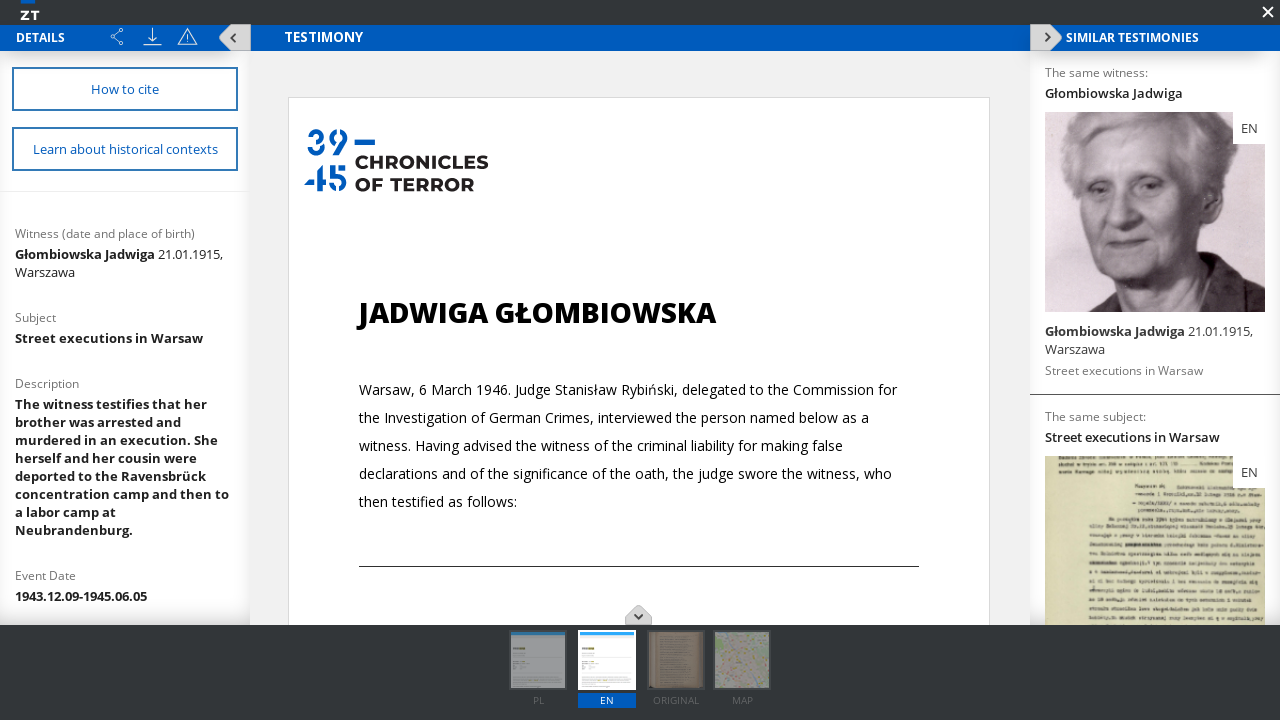

--- FILE ---
content_type: text/html;charset=utf-8
request_url: https://zapisyterroru.pl/dlibra/show-content?id=326&format_id=6
body_size: 69823
content:
<!doctype html>
<html>
<head>
	<meta charset="utf-8">
<meta http-equiv="X-UA-Compatible" content="IE=edge">
<meta name="viewport" content="width=device-width, initial-scale=1">

<title>„Chronicles of Terror”. Base of testimonies of the Witold Pilecki Institute of Solidarity and Valor  - G&#322;ombiowska Jadwiga</title>





<meta name="Description" content="&bdquo;Chronicles of Terror&rdquo;. Base of testimonies of the Witold Pilecki Institute of Solidarity and Valor" />

<meta property="og:url"                content="http://zapisyterroru.pl/dlibra/show-content?id=326&format_id=6" />
<meta property="og:type"               content="Object" />
<meta property="og:title"              content="G&#322;ombiowska Jadwiga" />
<meta property="og:description"        content="&bdquo;Chronicles of Terror&rdquo;. Base of testimonies of the Witold Pilecki Institute of Solidarity and Valor" />
<meta property="og:image"              content="https://zapisyterroru.pl/image/edition/thumbnail:docmetadata/326" />
    <link rel="apple-touch-icon" href="/style/common/img/icons/apple-touch-icon.png">

    <link rel="stylesheet" href="https://zapisyterroru.pl/style/dlibra/default/css/libs.css?20251117112503">
    <link rel="stylesheet" href="https://zapisyterroru.pl/style/dlibra/default/css/main.css?20251117112503">

    		<link rel="meta" type="application/rdf+xml" href="https://zapisyterroru.pl/dlibra/rdf.xml?type=e&amp;id=326"/>

<link rel="schema.DC" href="http://purl.org/dc/elements/1.1/" />
<!--type is "document" for import all tags into zotero-->
<meta name="DC.type" content="document" />
	<meta name="DC.identifier" content="https://zapisyterroru.pl/publication/338" />


			<meta name="DC.date" content="1943.12.09-1945.06.05" />
			<meta name="DC.date" content="1946.03.06" />
				<meta name="DC.identifier" content="IPN GK 182/179 t. 8" />
				<meta name="DC.creator" content="District Commission for the Investigation of German Crimes in Warsaw " />
				<meta name="DC.subject" content="The Secret Police of Nazi Germany (Geheime Staatspolizei, the Gestapo)" />
			<meta name="DC.subject" content="The Volksdeutsche/The Volksliste " />
			<meta name="DC.subject" content="Women" />
			<meta name="DC.subject" content="Labor camp" />
			<meta name="DC.subject" content="Concentration camp" />
			<meta name="DC.subject" content="Execution" />
			<meta name="DC.subject" content="Death by shooting" />
			<meta name="DC.subject" content="Arrest" />
				<meta name="DC.title" content="Street executions in Warsaw" />
			<meta name="DC.title" content="Materials on the public executions of Warsaw inhabitants perpetrated by the Nazis during the occupation. An interview report on the crime committed on Senatorska Street, correspondence" />
				<meta name="DC.type" content="Testimony from court/criminal proceedings" />
	
			<meta name="citation_title" content="Materials on the public executions of Warsaw inhabitants perpetrated by the Nazis during the occupation. An interview report on the crime committed on Senatorska Street, correspondence" />

	
<!-- Piwik -->
<script type="text/javascript">
  var _paq = _paq || [];
  _paq.push(["setDomains", ["*.zapisyterroru.pl"]]);
  _paq.push(['trackPageView']);
  _paq.push(['enableLinkTracking']);
  (function() {
    var u="//fbc.pionier.net.pl/analytics/";
    _paq.push(['setTrackerUrl', u+'piwik.php']);
    _paq.push(['setSiteId', 34]);
    var d=document, g=d.createElement('script'), s=d.getElementsByTagName('script')[0];
    g.type='text/javascript'; g.async=true; g.defer=true; g.src=u+'piwik.js'; s.parentNode.insertBefore(g,s);
  })();
</script>
<noscript><p><img src="//fbc.pionier.net.pl/analytics/piwik.php?idsite=34" style="border:0;" alt="" /></p></noscript>

<!-- End Piwik Code -->
</head>
<body class="fixed show-content">

			
<div id="preloader">
	<div id="status">&nbsp;</div>
</div>

<div id="show-content" class="show-content" data-language="en" data-homepage="https://zapisyterroru.pl" data-access="true" data-editionid="326" data-oaiurl="https://zapisyterroru.pl/dlibra/oai-pmh-repository.xml?verb=GetRecord&metadataPrefix=mets&identifier=oai:zapisyterroru.pl:326" >
		<div class="show-content__top">
			<a href="https://zapisyterroru.pl" class="show-content__top-logo">
				<img src="https://zapisyterroru.pl/style/dlibra/default/images/logo-scrolled.svg"/>
			</a>
			<div class="show-content__toggle-mobile__container">
				<button class="show-content__toggle-mobile show-content__show-mobile--right">Show menu</button>
				<br class="visible-xs" />
				<button class="show-content__toggle-mobile show-content__show-mobile--left">details of testimony</button>
			</div>
							<button class="show-content__close-window js-exit" data-refurl="https://zapisyterroru.pl//dlibra"></button>
					</div>
		<aside class="show-content__container--left moved" id="panelLeft">
			<div class="show-content__header hidden">
				<h3 class="show-contet__header-text">Details</h3>
				<div class="show-content__header-buttons">
					<div class="a2a_kit a2a_kit--show-content a2a_kit_size_32 a2a_default_style">
							<a title="Share" class="show-content__header-icon a2a_dd btn btn--object-share dropdown-toggle" href="https://www.addtoany.com/share">
							<img src="https://zapisyterroru.pl/style/dlibra/default/images/share.svg">
							</a>
					</div>

					<script>
							var a2a_config = a2a_config || {};
							a2a_config.onclick = 1;
							a2a_config.locale = "pl";
							a2a_config.color_main = "D7E5ED";
							a2a_config.color_border = "9D9D9D";
							a2a_config.color_link_text = "ffffff";
							a2a_config.color_link_text_hover = "ffffff";
							a2a_config.color_bg = "d9d9d9";
							a2a_config.icon_color = "#4e4e4e";
							a2a_config.exclude_services = ["dihitt", "delicious", "whatsapp", "dzone", "sms", "stumpedia", "viber", "yahoo_messenger"];
					</script>
					<script async src="https://static.addtoany.com/menu/page.js"></script>

										<a href="https://zapisyterroru.pl/Content/326/zip/" title="Download" class="show-content__header-icon js-publication-download" data-download="Download started">
						<img src="https://zapisyterroru.pl/style/dlibra/default/images/download.svg">
					</a>
										<a href="#" title="Report errors" data-href="sendBug" class="show-content__header-icon __modalBoxOpen js-send-bug-dialog"><img src="https://zapisyterroru.pl/style/dlibra/default/images/warning.svg"></a>
				</div>
				<div class="clearfix"></div>

				<button class="visible-xs show-content__hide-mobile show-content__hide-mobile--left">return to testimony</button>
				<div class="clearfix visible-xs"></div>
			</div>
			<div class="show-content__scrollable hidden show-content__gap">
				


																																																																																												




													<a href="#" title="Bibliographic description and citation" data-href="citation" class="show-content__details-button js-citation-dialog">
						<span>How to cite</span>
					</a>
								<a href="" title="Learn about historical contexts" class="triggerContexts show-content__details-button" data-lang="${aLang}" data-titles="https://zapisyterroru.pl/dlibra/api/texts?eid=326">
					<span>Learn about historical contexts</span>
				</a>

				<hr class="show-content__divider"/>
				<div class="show-content__desc-section">
					<p class="show-content__desc">Details description language:</p>
					<ul class="show-content__lang-list" data-lang="en">
																				<li class="show-content__metalang-item"><a class="show-content__metalang-href " style="cursor:pointer" data-lang="de">de</a></li>
																											<li class="show-content__metalang-item"><a class="show-content__metalang-href active" style="cursor:pointer" data-lang="en">en</a></li>
																				<li class="show-content__metalang-item"><a class="show-content__metalang-href " style="cursor:pointer" data-lang="pl">pl</a></li>
											</ul>
				</div>
								<ul class="show-content__list lang-de">
																																																																		<h4 class="show-content__title" data-title-tooltip="">
		Thema
			</h4>
	<div class="show-content__info">
									<div class="show-content__detail-container" >
									<a class="show-content__detail" href="https://zapisyterroru.pl/dlibra/results?action=AdvancedSearchAction&type=-3&search_attid1=62&search_value1=Stra&szlig;enhinrichtungen in Warschau&p=0">
												Stra&szlig;enhinrichtungen in Warschau
							</a>											</div>
		</div>
																																																																																													<h4 class="show-content__title" data-title-tooltip="">
		Ort auf der Karte
			</h4>
	<div class="show-content__info">
									<div class="show-content__detail-container" >
									<a class="show-content__detail" href="https://zapisyterroru.pl/dlibra/results?action=AdvancedSearchAction&type=-3&search_attid1=64&search_value1=Warszawa, ul. Mazowiecka 10&p=0">
												Warszawa, ul. Mazowiecka 10
							</a>									<div></div>		</div>
									<div class="show-content__detail-container" >
									<a class="show-content__detail" href="https://zapisyterroru.pl/dlibra/results?action=AdvancedSearchAction&type=-3&search_attid1=64&search_value1=Warszawa, Getto, ul. Nowolipki 29 \(ul. Nowolipki 17C\)&p=0">
												Warszawa, Getto, ul. Nowolipki 29 (ul. Nowolipki 17C)
							</a>									<div></div>		</div>
									<div class="show-content__detail-container" >
									<a class="show-content__detail" href="https://zapisyterroru.pl/dlibra/results?action=AdvancedSearchAction&type=-3&search_attid1=64&search_value1=Warszawa, ul. Senatorska 4&p=0">
												Warszawa, ul. Senatorska 4
							</a>									<div></div>		</div>
									<div class="show-content__detail-container" >
									<a class="show-content__detail" href="https://zapisyterroru.pl/dlibra/results?action=AdvancedSearchAction&type=-3&search_attid1=64&search_value1=KL Gross\-Rosen&p=0">
												KL Gross-Rosen
							</a>									<div></div>		</div>
									<div class="show-content__detail-container" >
									<a class="show-content__detail" href="https://zapisyterroru.pl/dlibra/results?action=AdvancedSearchAction&type=-3&search_attid1=64&search_value1=Sosnowiec \(woj. &#347;l&#261;skie\), Ob&oacute;z pracy przymusowej \(filia KL Auschwitz\-Birkenau\)&p=0">
												Sosnowiec (woj. &#347;l&#261;skie), Ob&oacute;z pracy przymusowej (filia KL Auschwitz-Birkenau)
							</a>									<div></div>		</div>
									<div class="show-content__detail-container" >
									<a class="show-content__detail" href="https://zapisyterroru.pl/dlibra/results?action=AdvancedSearchAction&type=-3&search_attid1=64&search_value1=Neubrandenburg \(Niemcy\), Stalag IIA&p=0">
												Neubrandenburg (Niemcy), Stalag IIA
							</a>											</div>
		</div>
																																							<h4 class="show-content__title" data-title-tooltip="">
		Deutsche Verwaltungseinheiten
			</h4>
	<div class="show-content__info">
									<div class="show-content__detail-container" >
									<a class="show-content__detail" href="https://zapisyterroru.pl/dlibra/results?action=AdvancedSearchAction&type=-3&search_attid1=116&search_value1=Landkreis Neustrelitz \(Drittes Reich\)&p=0">
												Landkreis Neustrelitz (Drittes Reich)
							</a>											</div>
		</div>
																																																																																													<h4 class="show-content__title" data-title-tooltip="">
		Opfergruppen
			</h4>
	<div class="show-content__info">
									<div class="show-content__detail-container" >
									<a class="show-content__detail" href="https://zapisyterroru.pl/dlibra/results?action=AdvancedSearchAction&type=-3&search_attid1=65&search_value1=Frauen&p=0">
												Frauen
							</a>											</div>
		</div>
																																	<h4 class="show-content__title" data-title-tooltip="">
		Täter
			</h4>
	<div class="show-content__info">
									<div class="show-content__detail-container" >
									<a class="show-content__detail" href="https://zapisyterroru.pl/dlibra/results?action=AdvancedSearchAction&type=-3&search_attid1=66&search_value1=Volksdeutsche\/Volksliste&p=0">
												Volksdeutsche/Volksliste
							</a>											</div>
		</div>
																																	<h4 class="show-content__title" data-title-tooltip="">
		Verbrechen
			</h4>
	<div class="show-content__info">
									<div class="show-content__detail-container" >
									<a class="show-content__detail" href="https://zapisyterroru.pl/dlibra/results?action=AdvancedSearchAction&type=-3&search_attid1=67&search_value1=Hinrichtung&p=0">
												Hinrichtung
							</a>									<div></div>		</div>
									<div class="show-content__detail-container" >
									<a class="show-content__detail" href="https://zapisyterroru.pl/dlibra/results?action=AdvancedSearchAction&type=-3&search_attid1=67&search_value1=Erschie&szlig;ung&p=0">
												Erschie&szlig;ung
							</a>									<div></div>		</div>
									<div class="show-content__detail-container" >
									<a class="show-content__detail" href="https://zapisyterroru.pl/dlibra/results?action=AdvancedSearchAction&type=-3&search_attid1=67&search_value1=Verhaftungen&p=0">
												Verhaftungen
							</a>											</div>
		</div>
																																	<h4 class="show-content__title" data-title-tooltip="">
		Orte
			</h4>
	<div class="show-content__info">
									<div class="show-content__detail-container" >
									<a class="show-content__detail" href="https://zapisyterroru.pl/dlibra/results?action=AdvancedSearchAction&type=-3&search_attid1=68&search_value1=Arbeitslager&p=0">
												Arbeitslager
							</a>											</div>
		</div>
																																																															<h4 class="show-content__title" data-title-tooltip="">
		Medienart
			</h4>
	<div class="show-content__info">
									<div class="show-content__detail-container" >
									<a class="show-content__detail" href="https://zapisyterroru.pl/dlibra/results?action=AdvancedSearchAction&type=-3&search_attid1=70&search_value1=Aussage im Gerichts\-\/Strafverfahren&p=0">
												Aussage im Gerichts-/Strafverfahren
							</a>											</div>
		</div>
																																																																																																																																																									<h4 class="show-content__title" data-title-tooltip="Projektpartner – Institution, in deren Archiv sich das Original des im Repositorium bereitgestellten Dokuments befindet">
		Bereitstellende Institution
					<img class="show-content__detail__img" src="https://zapisyterroru.pl/style/dlibra/default/images/info-icon-darklight.svg">
			</h4>
	<div class="show-content__info">
									<div class="show-content__detail-container" >
									<a class="show-content__detail" href="https://zapisyterroru.pl/dlibra/results?action=AdvancedSearchAction&type=-3&search_attid1=75&search_value1=Institut f&uuml;r Nationales Gedenken&p=0">
												Institut f&uuml;r Nationales Gedenken
							</a>											</div>
		</div>
																																																																																																																		<h4 class="show-content__title" data-title-tooltip="">
		Medienart
			</h4>
	<div class="show-content__info">
									<div class="show-content__detail-container" >
									<a class="show-content__detail" href="https://zapisyterroru.pl/dlibra/results?action=AdvancedSearchAction&type=-3&search_attid1=60&search_value1=Text&p=0">
												Text
							</a>											</div>
		</div>
																																																									</ul>
								<ul class="show-content__list lang-en">
																														<h4 class="show-content__title" data-title-tooltip="">
		Witness (date and place of birth)
			</h4>
	<div class="show-content__info">
									<div class="show-content__detail-container" >
									<a class="show-content__detail" href="https://zapisyterroru.pl/dlibra/results?action=AdvancedSearchAction&type=-3&search_attid1=61&search_value1=G&#322;ombiowska Jadwiga\; 21.01.1915, Warszawa&p=0">
												G&#322;ombiowska Jadwiga
					<span style="font-weight: normal"> 21.01.1915, Warszawa</span>							</a>											</div>
		</div>
																																								<h4 class="show-content__title" data-title-tooltip="">
		Subject
			</h4>
	<div class="show-content__info">
									<div class="show-content__detail-container" >
									<a class="show-content__detail" href="https://zapisyterroru.pl/dlibra/results?action=AdvancedSearchAction&type=-3&search_attid1=62&search_value1=Street executions in Warsaw&p=0">
												Street executions in Warsaw
							</a>											</div>
		</div>
																																	<h4 class="show-content__title" data-title-tooltip="">
		Description
			</h4>
	<div class="show-content__info">
									<div class="show-content__detail-container" >
									<a class="show-content__detail" href="https://zapisyterroru.pl/dlibra/results?action=AdvancedSearchAction&type=-3&search_attid1=149&search_value1=The witness testifies that her brother was arrested and murdered in an execution. She herself and her cousin were deported to the Ravensbr&uuml;ck concentration camp and then to a labor camp at Neubrandenburg.&p=0">
												The witness testifies that her brother was arrested and murdered in an execution. She herself and her cousin were deported to the Ravensbr&uuml;ck concentration camp and then to a labor camp at Neubrandenburg.
							</a>											</div>
		</div>
																																	<h4 class="show-content__title" data-title-tooltip="">
		Event Date
			</h4>
	<div class="show-content__info">
									<div class="show-content__detail-container" >
									<a class="show-content__detail" href="https://zapisyterroru.pl/dlibra/results?action=AdvancedSearchAction&type=-3&search_attid1=63&search_range1=19431209~19450605&p=0">
												1943.12.09-1945.06.05
							</a>											</div>
		</div>
																																	<h4 class="show-content__title" data-title-tooltip="">
		Location
			</h4>
	<div class="show-content__info">
									<div class="show-content__detail-container" >
									<a class="show-content__detail" href="https://zapisyterroru.pl/dlibra/results?action=AdvancedSearchAction&type=-3&search_attid1=64&search_value1=Warsaw, Mazowiecka Street 10&p=0">
												Warsaw, Mazowiecka Street 10
							</a>									<div></div>		</div>
									<div class="show-content__detail-container" >
									<a class="show-content__detail" href="https://zapisyterroru.pl/dlibra/results?action=AdvancedSearchAction&type=-3&search_attid1=64&search_value1=Warsaw, Gestapo detention center, aleja Szucha 25 &p=0">
												Warsaw, Gestapo detention center, aleja Szucha 25 
							</a>																		<span class="menu-historical-contexts" data-titles="https://zapisyterroru.pl/dlibra/api/texts?extract=http%3A%2F%2Fzapisyterroru.pl%2Fdlibra%2Fcontext%3Fid%3Dcontext7,">
					(Learn more)				</span>
						<div></div>		</div>
									<div class="show-content__detail-container" >
									<a class="show-content__detail" href="https://zapisyterroru.pl/dlibra/results?action=AdvancedSearchAction&type=-3&search_attid1=64&search_value1=Warsaw, Ghetto, Nowolipki Street 29&p=0">
												Warsaw, Ghetto, Nowolipki Street 29
							</a>									<div></div>		</div>
									<div class="show-content__detail-container" >
									<a class="show-content__detail" href="https://zapisyterroru.pl/dlibra/results?action=AdvancedSearchAction&type=-3&search_attid1=64&search_value1=Warsaw, Senatorska Street 4&p=0">
												Warsaw, Senatorska Street 4
							</a>									<div></div>		</div>
									<div class="show-content__detail-container" >
									<a class="show-content__detail" href="https://zapisyterroru.pl/dlibra/results?action=AdvancedSearchAction&type=-3&search_attid1=64&search_value1=Warsaw, Pawiak prison, Dzielna Street 24\/26 &p=0">
												Warsaw, Pawiak prison, Dzielna Street 24/26 
							</a>																		<span class="menu-historical-contexts" data-titles="https://zapisyterroru.pl/dlibra/api/texts?extract=http%3A%2F%2Fzapisyterroru.pl%2Fdlibra%2Fcontext%3Fid%3Dcontext8,">
					(Learn more)				</span>
						<div></div>		</div>
									<div class="show-content__detail-container" >
									<a class="show-content__detail" href="https://zapisyterroru.pl/dlibra/results?action=AdvancedSearchAction&type=-3&search_attid1=64&search_value1=KL Gross\-Rosen&p=0">
												KL Gross-Rosen
							</a>									<div></div>		</div>
									<div class="show-content__detail-container" >
									<a class="show-content__detail" href="https://zapisyterroru.pl/dlibra/results?action=AdvancedSearchAction&type=-3&search_attid1=64&search_value1=Sosnowiec \(&#347;l&#261;skie voivodeship\), industrial labor camp \(subcamp of KL Auschwitz\-Birkenau\)&p=0">
												Sosnowiec (&#347;l&#261;skie voivodeship), industrial labor camp (subcamp of KL Auschwitz-Birkenau)
							</a>									<div></div>		</div>
									<div class="show-content__detail-container" >
									<a class="show-content__detail" href="https://zapisyterroru.pl/dlibra/results?action=AdvancedSearchAction&type=-3&search_attid1=64&search_value1=KL Ravensbr&uuml;ck \(Germany\)&p=0">
												KL Ravensbr&uuml;ck (Germany)
							</a>									<div></div>		</div>
									<div class="show-content__detail-container" >
									<a class="show-content__detail" href="https://zapisyterroru.pl/dlibra/results?action=AdvancedSearchAction&type=-3&search_attid1=64&search_value1=Neubrandenburg \(Germany\), Stalag IIA&p=0">
												Neubrandenburg (Germany), Stalag IIA
							</a>											</div>
		</div>
																																							<h4 class="show-content__title" data-title-tooltip="">
		German administration units
			</h4>
	<div class="show-content__info">
									<div class="show-content__detail-container" >
									<a class="show-content__detail" href="https://zapisyterroru.pl/dlibra/results?action=AdvancedSearchAction&type=-3&search_attid1=116&search_value1=Landkreis Neustrelitz \(Third Reich\)&p=0">
												Landkreis Neustrelitz (Third Reich)
							</a>											</div>
		</div>
																																																																																													<h4 class="show-content__title" data-title-tooltip="">
		Victims
			</h4>
	<div class="show-content__info">
									<div class="show-content__detail-container" >
									<a class="show-content__detail" href="https://zapisyterroru.pl/dlibra/results?action=AdvancedSearchAction&type=-3&search_attid1=65&search_value1=Women&p=0">
												Women
							</a>											</div>
		</div>
																																	<h4 class="show-content__title" data-title-tooltip="">
		Perpetrators
			</h4>
	<div class="show-content__info">
									<div class="show-content__detail-container" >
									<a class="show-content__detail" href="https://zapisyterroru.pl/dlibra/results?action=AdvancedSearchAction&type=-3&search_attid1=66&search_value1=The Secret Police of Nazi Germany \(Geheime Staatspolizei, the Gestapo\)&p=0">
												The Secret Police of Nazi Germany (Geheime Staatspolizei, the Gestapo)
							</a>									<div></div>		</div>
									<div class="show-content__detail-container" >
									<a class="show-content__detail" href="https://zapisyterroru.pl/dlibra/results?action=AdvancedSearchAction&type=-3&search_attid1=66&search_value1=The Volksdeutsche\/The Volksliste &p=0">
												The Volksdeutsche/The Volksliste 
							</a>																		<span class="menu-historical-contexts" data-titles="https://zapisyterroru.pl/dlibra/api/texts?extract=http%3A%2F%2Fzapisyterroru.pl%2Fdlibra%2Fcontext%3Fid%3Dcontext6,">
					(Learn more)				</span>
								</div>
		</div>
																																	<h4 class="show-content__title" data-title-tooltip="">
		Crimes
			</h4>
	<div class="show-content__info">
									<div class="show-content__detail-container" >
									<a class="show-content__detail" href="https://zapisyterroru.pl/dlibra/results?action=AdvancedSearchAction&type=-3&search_attid1=67&search_value1=Execution&p=0">
												Execution
							</a>									<div></div>		</div>
									<div class="show-content__detail-container" >
									<a class="show-content__detail" href="https://zapisyterroru.pl/dlibra/results?action=AdvancedSearchAction&type=-3&search_attid1=67&search_value1=Death by shooting&p=0">
												Death by shooting
							</a>									<div></div>		</div>
									<div class="show-content__detail-container" >
									<a class="show-content__detail" href="https://zapisyterroru.pl/dlibra/results?action=AdvancedSearchAction&type=-3&search_attid1=67&search_value1=Arrest&p=0">
												Arrest
							</a>											</div>
		</div>
																																	<h4 class="show-content__title" data-title-tooltip="">
		Place
			</h4>
	<div class="show-content__info">
									<div class="show-content__detail-container" >
									<a class="show-content__detail" href="https://zapisyterroru.pl/dlibra/results?action=AdvancedSearchAction&type=-3&search_attid1=68&search_value1=Labor camp&p=0">
												Labor camp
							</a>									<div></div>		</div>
									<div class="show-content__detail-container" >
									<a class="show-content__detail" href="https://zapisyterroru.pl/dlibra/results?action=AdvancedSearchAction&type=-3&search_attid1=68&search_value1=Concentration camp&p=0">
												Concentration camp
							</a>											</div>
		</div>
																																																															<h4 class="show-content__title" data-title-tooltip="">
		Object type
			</h4>
	<div class="show-content__info">
									<div class="show-content__detail-container" >
									<a class="show-content__detail" href="https://zapisyterroru.pl/dlibra/results?action=AdvancedSearchAction&type=-3&search_attid1=70&search_value1=Testimony from court\/criminal proceedings&p=0">
												Testimony from court/criminal proceedings
							</a>											</div>
		</div>
																																	<h4 class="show-content__title" data-title-tooltip="">
		Object Creation Date
			</h4>
	<div class="show-content__info">
									<div class="show-content__detail-container" >
									<a class="show-content__detail" href="https://zapisyterroru.pl/dlibra/results?action=AdvancedSearchAction&type=-3&search_attid1=71&search_range1=19460306~19460306&p=0">
												1946.03.06
							</a>											</div>
		</div>
																																	<h4 class="show-content__title" data-title-tooltip="Institution that produced the document available in the repository">
		 File creator
					<img class="show-content__detail__img" src="https://zapisyterroru.pl/style/dlibra/default/images/info-icon-darklight.svg">
			</h4>
	<div class="show-content__info">
									<div class="show-content__detail-container" >
									<a class="show-content__detail" href="https://zapisyterroru.pl/dlibra/results?action=AdvancedSearchAction&type=-3&search_attid1=72&search_value1=District Commission for the Investigation of German Crimes in Warsaw &p=0">
												District Commission for the Investigation of German Crimes in Warsaw 
							</a>																		<span class="menu-historical-contexts" data-titles="https://zapisyterroru.pl/dlibra/api/texts?extract=http%3A%2F%2Fzapisyterroru.pl%2Fdlibra%2Fcontext%3Fid%3Dcontext21,">
					(Learn more)				</span>
								</div>
		</div>
																																	<h4 class="show-content__title" data-title-tooltip="Title of the archival unit in which the original document is stored">
		File title
					<img class="show-content__detail__img" src="https://zapisyterroru.pl/style/dlibra/default/images/info-icon-darklight.svg">
			</h4>
	<div class="show-content__info">
									<div class="show-content__detail-container" >
									<a class="show-content__detail" href="https://zapisyterroru.pl/dlibra/results?action=AdvancedSearchAction&type=-3&search_attid1=73&search_value1=Materials on the public executions of Warsaw inhabitants perpetrated by the Nazis during the occupation. An interview report on the crime committed on Senatorska Street, correspondence&p=0">
												Materials on the public executions of Warsaw inhabitants perpetrated by the Nazis during the occupation. An interview report on the crime committed on Senatorska Street, correspondence
							</a>											</div>
		</div>
																																	<h4 class="show-content__title" data-title-tooltip="">
		Page numbers
			</h4>
	<div class="show-content__info">
									<div class="show-content__detail-container" >
									<div class="show-content__detail">
												10-14
							</div>											</div>
		</div>
																																	<h4 class="show-content__title" data-title-tooltip="Partner of the project – an institution which stores in its archives the original of the document available in the repository">
		Archive resources provider
					<img class="show-content__detail__img" src="https://zapisyterroru.pl/style/dlibra/default/images/info-icon-darklight.svg">
			</h4>
	<div class="show-content__info">
									<div class="show-content__detail-container" >
									<a class="show-content__detail" href="https://zapisyterroru.pl/dlibra/results?action=AdvancedSearchAction&type=-3&search_attid1=75&search_value1=Institute of National Remembrance&p=0">
												Institute of National Remembrance
							</a>											</div>
		</div>
																																																		<h4 class="show-content__title" data-title-tooltip="">
		File no. of providing institution
			</h4>
	<div class="show-content__info">
									<div class="show-content__detail-container" >
									<a class="show-content__detail" href="https://zapisyterroru.pl/dlibra/results?action=AdvancedSearchAction&type=-3&search_attid1=77&search_value1=IPN GK 182\/179 t. 8&p=0">
												IPN GK 182/179 t. 8
							</a>											</div>
		</div>
																																																																			<h4 class="show-content__title" data-title-tooltip="">
		Medium
			</h4>
	<div class="show-content__info">
									<div class="show-content__detail-container" >
									<a class="show-content__detail" href="https://zapisyterroru.pl/dlibra/results?action=AdvancedSearchAction&type=-3&search_attid1=60&search_value1=Text&p=0">
												Text
							</a>											</div>
		</div>
																																																									</ul>
								<ul class="show-content__list lang-pl">
																														<h4 class="show-content__title" data-title-tooltip="">
		Świadek; data, miejsce urodzenia
			</h4>
	<div class="show-content__info">
									<div class="show-content__detail-container" >
									<a class="show-content__detail" href="https://zapisyterroru.pl/dlibra/results?action=AdvancedSearchAction&type=-3&search_attid1=61&search_value1=G&#322;ombiowska Jadwiga\; 21.01.1915, Warszawa&p=0">
												G&#322;ombiowska Jadwiga
					<span style="font-weight: normal"> 21.01.1915, Warszawa</span>							</a>											</div>
		</div>
																																								<h4 class="show-content__title" data-title-tooltip="">
		Temat
			</h4>
	<div class="show-content__info">
									<div class="show-content__detail-container" >
									<a class="show-content__detail" href="https://zapisyterroru.pl/dlibra/results?action=AdvancedSearchAction&type=-3&search_attid1=62&search_value1=Egzekucje uliczne w Warszawie &p=0">
												Egzekucje uliczne w Warszawie 
							</a>																		<span class="menu-historical-contexts" data-titles="https://zapisyterroru.pl/dlibra/api/texts?extract=http%3A%2F%2Fzapisyterroru.pl%2Fdlibra%2Fcontext%3Fid%3Dcontext45,">
					(Learn more)				</span>
								</div>
		</div>
																																	<h4 class="show-content__title" data-title-tooltip="">
		Opis
			</h4>
	<div class="show-content__info">
									<div class="show-content__detail-container" >
									<a class="show-content__detail" href="https://zapisyterroru.pl/dlibra/results?action=AdvancedSearchAction&type=-3&search_attid1=149&search_value1=Relacja kobiety, kt&oacute;rej brat zosta&#322; aresztowany i zamordowany w egzekucji. Ona sama wraz z kuzynk&#261; zosta&#322;y wywiezione do obozu koncentracyjnego Ravensbr&uuml;ck i do obozu pracy w Neubrandenburgu.&p=0">
												Relacja kobiety, kt&oacute;rej brat zosta&#322; aresztowany i zamordowany w egzekucji. Ona sama wraz z kuzynk&#261; zosta&#322;y wywiezione do obozu koncentracyjnego Ravensbr&uuml;ck i do obozu pracy w Neubrandenburgu.
							</a>											</div>
		</div>
																																	<h4 class="show-content__title" data-title-tooltip="">
		Data wydarzenia
			</h4>
	<div class="show-content__info">
									<div class="show-content__detail-container" >
									<a class="show-content__detail" href="https://zapisyterroru.pl/dlibra/results?action=AdvancedSearchAction&type=-3&search_attid1=63&search_range1=19431209~19450605&p=0">
												1943.12.09-1945.06.05
							</a>											</div>
		</div>
																																	<h4 class="show-content__title" data-title-tooltip="">
		Lokalizacja
			</h4>
	<div class="show-content__info">
									<div class="show-content__detail-container" >
									<a class="show-content__detail" href="https://zapisyterroru.pl/dlibra/results?action=AdvancedSearchAction&type=-3&search_attid1=64&search_value1=Warszawa, ul. Mazowiecka 10&p=0">
												Warszawa, ul. Mazowiecka 10
							</a>									<div></div>		</div>
									<div class="show-content__detail-container" >
									<a class="show-content__detail" href="https://zapisyterroru.pl/dlibra/results?action=AdvancedSearchAction&type=-3&search_attid1=64&search_value1=Warszawa, Areszt &#347;ledczy Gestapo, al. Szucha 25 &p=0">
												Warszawa, Areszt &#347;ledczy Gestapo, al. Szucha 25 
							</a>																		<span class="menu-historical-contexts" data-titles="https://zapisyterroru.pl/dlibra/api/texts?extract=http%3A%2F%2Fzapisyterroru.pl%2Fdlibra%2Fcontext%3Fid%3Dcontext7,">
					(Learn more)				</span>
						<div></div>		</div>
									<div class="show-content__detail-container" >
									<a class="show-content__detail" href="https://zapisyterroru.pl/dlibra/results?action=AdvancedSearchAction&type=-3&search_attid1=64&search_value1=KL Ravensbr&uuml;ck \(Niemcy\) &p=0">
												KL Ravensbr&uuml;ck (Niemcy) 
							</a>																		<span class="menu-historical-contexts" data-titles="https://zapisyterroru.pl/dlibra/api/texts?extract=http%3A%2F%2Fzapisyterroru.pl%2Fdlibra%2Fcontext%3Fid%3Dkobiety-z-konzentrationslager-ravensbruck-2,">
					(Learn more)				</span>
						<div></div>		</div>
									<div class="show-content__detail-container" >
									<a class="show-content__detail" href="https://zapisyterroru.pl/dlibra/results?action=AdvancedSearchAction&type=-3&search_attid1=64&search_value1=Warszawa, Getto, ul. Nowolipki 29 \(ul. Nowolipki 17C\)&p=0">
												Warszawa, Getto, ul. Nowolipki 29 (ul. Nowolipki 17C)
							</a>									<div></div>		</div>
									<div class="show-content__detail-container" >
									<a class="show-content__detail" href="https://zapisyterroru.pl/dlibra/results?action=AdvancedSearchAction&type=-3&search_attid1=64&search_value1=KL Gross\-Rosen&p=0">
												KL Gross-Rosen
							</a>									<div></div>		</div>
									<div class="show-content__detail-container" >
									<a class="show-content__detail" href="https://zapisyterroru.pl/dlibra/results?action=AdvancedSearchAction&type=-3&search_attid1=64&search_value1=Warszawa, Pawiak, ul. Dzielna 24\/26 &p=0">
												Warszawa, Pawiak, ul. Dzielna 24/26 
							</a>																		<span class="menu-historical-contexts" data-titles="https://zapisyterroru.pl/dlibra/api/texts?extract=http%3A%2F%2Fzapisyterroru.pl%2Fdlibra%2Fcontext%3Fid%3Dcontext8,">
					(Learn more)				</span>
						<div></div>		</div>
									<div class="show-content__detail-container" >
									<a class="show-content__detail" href="https://zapisyterroru.pl/dlibra/results?action=AdvancedSearchAction&type=-3&search_attid1=64&search_value1=Warszawa, ul. Senatorska 4&p=0">
												Warszawa, ul. Senatorska 4
							</a>									<div></div>		</div>
									<div class="show-content__detail-container" >
									<a class="show-content__detail" href="https://zapisyterroru.pl/dlibra/results?action=AdvancedSearchAction&type=-3&search_attid1=64&search_value1=Sosnowiec \(woj. &#347;l&#261;skie\), Ob&oacute;z pracy przymusowej \(filia KL Auschwitz\-Birkenau\)&p=0">
												Sosnowiec (woj. &#347;l&#261;skie), Ob&oacute;z pracy przymusowej (filia KL Auschwitz-Birkenau)
							</a>									<div></div>		</div>
									<div class="show-content__detail-container" >
									<a class="show-content__detail" href="https://zapisyterroru.pl/dlibra/results?action=AdvancedSearchAction&type=-3&search_attid1=64&search_value1=Neubrandenburg \(Niemcy\), Stalag IIA&p=0">
												Neubrandenburg (Niemcy), Stalag IIA
							</a>											</div>
		</div>
																																							<h4 class="show-content__title" data-title-tooltip="">
		Jednostki administracji niemieckiej 
			</h4>
	<div class="show-content__info">
									<div class="show-content__detail-container" >
									<a class="show-content__detail" href="https://zapisyterroru.pl/dlibra/results?action=AdvancedSearchAction&type=-3&search_attid1=116&search_value1=Kreishauptmannschaft Warszawa \(Generalne Gubernatorstwo\)&p=0">
												Kreishauptmannschaft Warszawa (Generalne Gubernatorstwo)
							</a>									<div></div>		</div>
									<div class="show-content__detail-container" >
									<a class="show-content__detail" href="https://zapisyterroru.pl/dlibra/results?action=AdvancedSearchAction&type=-3&search_attid1=116&search_value1=Landkreis Neustrelitz \(III Rzesza\)&p=0">
												Landkreis Neustrelitz (III Rzesza)
							</a>									<div></div>		</div>
									<div class="show-content__detail-container" >
									<a class="show-content__detail" href="https://zapisyterroru.pl/dlibra/results?action=AdvancedSearchAction&type=-3&search_attid1=116&search_value1=Stadtkreis Sosnowiec \(III Rzesza\)&p=0">
												Stadtkreis Sosnowiec (III Rzesza)
							</a>											</div>
		</div>
																																																																																													<h4 class="show-content__title" data-title-tooltip="">
		Ofiary
			</h4>
	<div class="show-content__info">
									<div class="show-content__detail-container" >
									<a class="show-content__detail" href="https://zapisyterroru.pl/dlibra/results?action=AdvancedSearchAction&type=-3&search_attid1=65&search_value1=Kobiety&p=0">
												Kobiety
							</a>											</div>
		</div>
																																	<h4 class="show-content__title" data-title-tooltip="">
		Sprawcy
			</h4>
	<div class="show-content__info">
									<div class="show-content__detail-container" >
									<a class="show-content__detail" href="https://zapisyterroru.pl/dlibra/results?action=AdvancedSearchAction&type=-3&search_attid1=66&search_value1=Tajna Policja Pa&#324;stwowa \(Geheime Staatspolizei, Gestapo\) &p=0">
												Tajna Policja Pa&#324;stwowa (Geheime Staatspolizei, Gestapo) 
							</a>																		<span class="menu-historical-contexts" data-titles="https://zapisyterroru.pl/dlibra/api/texts?extract=http%3A%2F%2Fzapisyterroru.pl%2Fdlibra%2Fcontext%3Fid%3Dcontext41,">
					(Learn more)				</span>
						<div></div>		</div>
									<div class="show-content__detail-container" >
									<a class="show-content__detail" href="https://zapisyterroru.pl/dlibra/results?action=AdvancedSearchAction&type=-3&search_attid1=66&search_value1=Volksdeutsch\/Volkslista &p=0">
												Volksdeutsch/Volkslista 
							</a>																		<span class="menu-historical-contexts" data-titles="https://zapisyterroru.pl/dlibra/api/texts?extract=http%3A%2F%2Fzapisyterroru.pl%2Fdlibra%2Fcontext%3Fid%3Dcontext6,">
					(Learn more)				</span>
								</div>
		</div>
																																	<h4 class="show-content__title" data-title-tooltip="">
		Zbrodnie
			</h4>
	<div class="show-content__info">
									<div class="show-content__detail-container" >
									<a class="show-content__detail" href="https://zapisyterroru.pl/dlibra/results?action=AdvancedSearchAction&type=-3&search_attid1=67&search_value1=Egzekucja&p=0">
												Egzekucja
							</a>									<div></div>		</div>
									<div class="show-content__detail-container" >
									<a class="show-content__detail" href="https://zapisyterroru.pl/dlibra/results?action=AdvancedSearchAction&type=-3&search_attid1=67&search_value1=Rozstrzelanie&p=0">
												Rozstrzelanie
							</a>									<div></div>		</div>
									<div class="show-content__detail-container" >
									<a class="show-content__detail" href="https://zapisyterroru.pl/dlibra/results?action=AdvancedSearchAction&type=-3&search_attid1=67&search_value1=Aresztowanie&p=0">
												Aresztowanie
							</a>											</div>
		</div>
																																	<h4 class="show-content__title" data-title-tooltip="">
		Miejsce
			</h4>
	<div class="show-content__info">
									<div class="show-content__detail-container" >
									<a class="show-content__detail" href="https://zapisyterroru.pl/dlibra/results?action=AdvancedSearchAction&type=-3&search_attid1=68&search_value1=Ob&oacute;z koncentracyjny &p=0">
												Ob&oacute;z koncentracyjny 
							</a>																		<span class="menu-historical-contexts" data-titles="https://zapisyterroru.pl/dlibra/api/texts?extract=http%3A%2F%2Fzapisyterroru.pl%2Fdlibra%2Fcontext%3Fid%3Dwachmani-w-niemieckim-systemie-obozow-i-gett,">
					(Learn more)				</span>
						<div></div>		</div>
									<div class="show-content__detail-container" >
									<a class="show-content__detail" href="https://zapisyterroru.pl/dlibra/results?action=AdvancedSearchAction&type=-3&search_attid1=68&search_value1=Ob&oacute;z pracy &p=0">
												Ob&oacute;z pracy 
							</a>																		<span class="menu-historical-contexts" data-titles="https://zapisyterroru.pl/dlibra/api/texts?extract=http%3A%2F%2Fzapisyterroru.pl%2Fdlibra%2Fcontext%3Fid%3Dwachmani-w-niemieckim-systemie-obozow-i-gett,">
					(Learn more)				</span>
								</div>
		</div>
																																																															<h4 class="show-content__title" data-title-tooltip="">
		Typ obiektu
			</h4>
	<div class="show-content__info">
									<div class="show-content__detail-container" >
									<a class="show-content__detail" href="https://zapisyterroru.pl/dlibra/results?action=AdvancedSearchAction&type=-3&search_attid1=70&search_value1=Zeznanie z post&#281;powania s&#261;dowego\/karnego pod przysi&#281;g&#261;&p=0">
												Zeznanie z post&#281;powania s&#261;dowego/karnego pod przysi&#281;g&#261;
							</a>									<div></div>		</div>
									<div class="show-content__detail-container" >
									<a class="show-content__detail" href="https://zapisyterroru.pl/dlibra/results?action=AdvancedSearchAction&type=-3&search_attid1=70&search_value1=Zeznanie z post&#281;powania s&#261;dowego\/karnego&p=0">
												Zeznanie z post&#281;powania s&#261;dowego/karnego
							</a>											</div>
		</div>
																																	<h4 class="show-content__title" data-title-tooltip="">
		Data utworzenia obiektu
			</h4>
	<div class="show-content__info">
									<div class="show-content__detail-container" >
									<a class="show-content__detail" href="https://zapisyterroru.pl/dlibra/results?action=AdvancedSearchAction&type=-3&search_attid1=71&search_range1=19460306~19460306&p=0">
												1946.03.06
							</a>											</div>
		</div>
																																	<h4 class="show-content__title" data-title-tooltip="Instytucja, która wytworzyła dokument udostępniony w repozytorium">
		Aktotwórca
					<img class="show-content__detail__img" src="https://zapisyterroru.pl/style/dlibra/default/images/info-icon-darklight.svg">
			</h4>
	<div class="show-content__info">
									<div class="show-content__detail-container" >
									<a class="show-content__detail" href="https://zapisyterroru.pl/dlibra/results?action=AdvancedSearchAction&type=-3&search_attid1=72&search_value1=Okr&#281;gowa Komisja Badania Zbrodni Niemieckich w Warszawie &p=0">
												Okr&#281;gowa Komisja Badania Zbrodni Niemieckich w Warszawie 
							</a>																		<span class="menu-historical-contexts" data-titles="https://zapisyterroru.pl/dlibra/api/texts?extract=http%3A%2F%2Fzapisyterroru.pl%2Fdlibra%2Fcontext%3Fid%3Dcontext0,">
					(Learn more)				</span>
								</div>
		</div>
																																	<h4 class="show-content__title" data-title-tooltip="Tytuł jednostki archiwalnej, w której znajduje się oryginał udostępnionego dokumentu">
		Tytuł teczki
					<img class="show-content__detail__img" src="https://zapisyterroru.pl/style/dlibra/default/images/info-icon-darklight.svg">
			</h4>
	<div class="show-content__info">
									<div class="show-content__detail-container" >
									<a class="show-content__detail" href="https://zapisyterroru.pl/dlibra/results?action=AdvancedSearchAction&type=-3&search_attid1=73&search_value1=Materia&#322;y w sprawie publicznych egzekucji na mieszka&#324;cach Warszawy dokonanych przez hitlerowc&oacute;w w czasie okupacji niemieckiej. Protoko&#322;y przes&#322;uchania &#347;wiadk&oacute;w zbrodni na ulicy Senatorskiej\; korespondencja&p=0">
												Materia&#322;y w sprawie publicznych egzekucji na mieszka&#324;cach Warszawy dokonanych przez hitlerowc&oacute;w w czasie okupacji niemieckiej. Protoko&#322;y przes&#322;uchania &#347;wiadk&oacute;w zbrodni na ulicy Senatorskiej; korespondencja
							</a>											</div>
		</div>
																																	<h4 class="show-content__title" data-title-tooltip="">
		Numery stron
			</h4>
	<div class="show-content__info">
									<div class="show-content__detail-container" >
									<div class="show-content__detail">
												10-14
							</div>											</div>
		</div>
																																	<h4 class="show-content__title" data-title-tooltip="Partner projektu – instytucja, w której archiwum znajduje się oryginał dokumentu udostępnionego w repozytorium">
		Instytucja udostępniająca
					<img class="show-content__detail__img" src="https://zapisyterroru.pl/style/dlibra/default/images/info-icon-darklight.svg">
			</h4>
	<div class="show-content__info">
									<div class="show-content__detail-container" >
									<a class="show-content__detail" href="https://zapisyterroru.pl/dlibra/results?action=AdvancedSearchAction&type=-3&search_attid1=75&search_value1=Instytut Pami&#281;ci Narodowej&p=0">
												Instytut Pami&#281;ci Narodowej
							</a>											</div>
		</div>
																																																		<h4 class="show-content__title" data-title-tooltip="">
		Sygnatura instytucji udostępniającej
			</h4>
	<div class="show-content__info">
									<div class="show-content__detail-container" >
									<a class="show-content__detail" href="https://zapisyterroru.pl/dlibra/results?action=AdvancedSearchAction&type=-3&search_attid1=77&search_value1=IPN GK 182\/179 t. 8&p=0">
												IPN GK 182/179 t. 8
							</a>											</div>
		</div>
																																																																			<h4 class="show-content__title" data-title-tooltip="">
		Medium
			</h4>
	<div class="show-content__info">
									<div class="show-content__detail-container" >
									<a class="show-content__detail" href="https://zapisyterroru.pl/dlibra/results?action=AdvancedSearchAction&type=-3&search_attid1=60&search_value1=Tekst&p=0">
												Tekst
							</a>											</div>
		</div>
																																																									</ul>
							</div>
			<button class="show-content__close--left show-content__toggle hidden-xs" data-content="Show menu" data-tooltip="Show menu" data-tooltip-hide="Hide menu"><span class="show-content__close-info">Details</span></button>
		</aside>
		<aside class="show-content__container--right moved" id="panelRight">
			<div class="show-content__header hidden">
				<h3 class="show-contet__header-text">Similar testimonies</h3>
				<div class="clearfix hidden-xs"></div>
				<button class="visible-xs show-content__hide-mobile show-content__hide-mobile--right">return to testimony</button>
				<div class="clearfix visible-xs"></div>
			</div>
			<div class="show-content__scrollable hidden">
													<div class="show-content__similar">
						<h4 class="show-content__subtitle">
							The same witness:
						</h4>
												<p class="show-content__keyword">
							Głombiowska Jadwiga
						</p>
						





		


<a href="https://zapisyterroru.pl/dlibra/publication/335/edition/323/content?&amp;navref=OWI7OHogd3k7d2ogOWY7OTM" class="slider--det__item">
	<div class="slider--det__labels">
					<div class="item__language--en" data-lang-tooltip="This testimony is available also in English">
				en
			</div>
							</div>

	<span class="slider--det__img" style="background-image: url(https://zapisyterroru.pl/image/edition/thumbnail:result_item/323)">
		<img src="https://zapisyterroru.pl/image/edition/thumbnail:result_item/323" />
	</span>

	<span class="slider--det__info">

		<span class="slider--det__label">Witness</span>
					<p class="slider--det__title" href="https://zapisyterroru.pl/dlibra/publication/335/edition/323/content?&amp;navref=OWI7OHogd3k7d2ogOWY7OTM" data-tooltip data-title-tooltip="">
				Głombiowska Jadwiga
													<span> 21.01.1915, Warszawa</span>
							</p>
				
		<span class="slider--det__label">Topic</span>

		<h2 class="slider--det__desc" data-tooltip-add data-title-tooltip="">
			Street executions in Warsaw
					</h2>
		<span class="slider--det__label search__results--additional">Date</span>
		<h2 class="slider--det__desc search__results--additional" data-title-tooltip="">
			1944.02.18-1945.06					</h2>
		<span class="slider--det__label search__results--additional">Location</span>
		<h2 class="slider--det__desc search__results--additional" >
							<span data-title-tooltip="">
					Warsaw, Mazowiecka Street 10
									</span>
							<span data-title-tooltip="">
					Warsaw, Ghetto, Nowolipki Street 29
									</span>
							<span data-title-tooltip="">
					Warsaw, Gestapo detention center, aleja Szucha 25 
									</span>
							<span data-title-tooltip="">
					Warsaw, Senatorska Street 4
									</span>
							<span data-title-tooltip="">
					Warsaw, Pawiak prison, Dzielna Street 24/26 
									</span>
							<span data-title-tooltip="">
					KL Gross-Rosen
									</span>
							<span data-title-tooltip="">
					KL Ravensbrück (Germany)
									</span>
							<span data-title-tooltip="">
					Sosnowiec (śląskie voivodeship), industrial labor camp (subcamp of KL Auschwitz-Birkenau)
									</span>
								</h2>
			</span>
</a>
					</div>
													<div class="show-content__similar">
						<h4 class="show-content__subtitle">
							The same subject:
						</h4>
												<p class="show-content__keyword">
							Street executions in Warsaw
						</p>
						





		


<a href="https://zapisyterroru.pl/dlibra/publication/339/edition/327/content?&amp;navref=OWI7OHogd3k7d2ogOWY7OTM" class="slider--det__item">
	<div class="slider--det__labels">
					<div class="item__language--en" data-lang-tooltip="This testimony is available also in English">
				en
			</div>
							</div>

	<span class="slider--det__img" style="background-image: url(https://zapisyterroru.pl/image/edition/thumbnail:result_item/327)">
		<img src="https://zapisyterroru.pl/image/edition/thumbnail:result_item/327" />
	</span>

	<span class="slider--det__info">

		<span class="slider--det__label">Witness</span>
					<p class="slider--det__title" href="https://zapisyterroru.pl/dlibra/publication/339/edition/327/content?&amp;navref=OWI7OHogd3k7d2ogOWY7OTM" data-tooltip data-title-tooltip="">
				Zakrzewski Aleksander
													<span> 12.02.1916</span>
							</p>
				
		<span class="slider--det__label">Topic</span>

		<h2 class="slider--det__desc" data-tooltip-add data-title-tooltip="">
			Street executions in Warsaw
					</h2>
		<span class="slider--det__label search__results--additional">Date</span>
		<h2 class="slider--det__desc search__results--additional" data-title-tooltip="">
			1944.02.15-1944.02.18					</h2>
		<span class="slider--det__label search__results--additional">Location</span>
		<h2 class="slider--det__desc search__results--additional" >
							<span data-title-tooltip="">
					Warsaw, Senatorska Street
									</span>
							<span data-title-tooltip="">
					Warsaw, Żelazna Street 22
									</span>
								</h2>
			</span>
</a>
					</div>
													<div class="show-content__similar">
						<h4 class="show-content__subtitle">
							Nearby location:
						</h4>
																																																																																																																																																																						<p class="show-content__keyword">
							Warsaw
						</p>
						





		


<a href="https://zapisyterroru.pl/dlibra/publication/1186/edition/1171/content?&amp;navref=OWI7OHogd3k7d2ogOWY7OTM" class="slider--det__item">
	<div class="slider--det__labels">
					<div class="item__language--en" data-lang-tooltip="This testimony is available also in English">
				en
			</div>
							</div>

	<span class="slider--det__img" style="background-image: url(https://zapisyterroru.pl/image/edition/thumbnail:result_item/1171)">
		<img src="https://zapisyterroru.pl/image/edition/thumbnail:result_item/1171" />
	</span>

	<span class="slider--det__info">

		<span class="slider--det__label">Witness</span>
					<p class="slider--det__title" href="https://zapisyterroru.pl/dlibra/publication/1186/edition/1171/content?&amp;navref=OWI7OHogd3k7d2ogOWY7OTM" data-tooltip data-title-tooltip="">
				Rzymełka Jan
													<span> 18.09.1877, Józefowiec (now: Katowice)</span>
							</p>
				
		<span class="slider--det__label">Topic</span>

		<h2 class="slider--det__desc" data-tooltip-add data-title-tooltip="">
			The persecuted church
					</h2>
		<span class="slider--det__label search__results--additional">Date</span>
		<h2 class="slider--det__desc search__results--additional" data-title-tooltip="">
			1939.10.03-1945.04.15					</h2>
		<span class="slider--det__label search__results--additional">Location</span>
		<h2 class="slider--det__desc search__results--additional" >
							<span data-title-tooltip="">
					Warsaw, Ghetto, Nowolipki Street 29
									</span>
							<span data-title-tooltip="">
					Warsaw, Gestapo detention center, aleja Szucha 25 
									</span>
							<span data-title-tooltip="">
					KL Bergen-Belsen (Germany)
									</span>
							<span data-title-tooltip="">
					KL Gross-Rosen
									</span>
							<span data-title-tooltip="">
					KL Mittelbau-Dora (Germany)
									</span>
								</h2>
			</span>
</a>
					</div>
							</div>
			<button class="show-content__close--right show-content__toggle hidden-xs" data-content="Show menu" data-tooltip="Show menu" data-tooltip-hide="Hide menu"></button>
		</aside>
		<div class="show-content__bottom">
			<button class="show-content__close--bottom show-content__toggle" data-tooltip="Show menu" data-tooltip-hide="Hide menu"></button>
			<div class="show-content__options-container">
      <button class="show-content__go-left hidden"></button>
			<div class="show-content__options hidden" id="showContentOptions">
				
																																																																																																																																																																																																																																																																																																																																																																																																																	
				<ul class="show-content__availableFormats">
					
																									<li class="show-content__availableFormats-icon icon-pl-html">
								<a href="http://zapisyterroru.pl/dlibra/show-content?id=326&format_id=5" class="">
								</a>
							</li>
											
																									<li class="show-content__availableFormats-icon icon-en-html">
								<a href="http://zapisyterroru.pl/dlibra/show-content?id=326&format_id=6" class="current-format-icon">
								</a>
							</li>
											
																									<li class="show-content__availableFormats-icon icon-scan">
								<a href="http://zapisyterroru.pl/dlibra/show-content?id=326&format_id=3" class="">
								</a>
							</li>
											
																											</ul>

				
					<div class="show-content__map-icon" data-val="Warsaw, Mazowiecka Street 10#%Warsaw, Gestapo detention center, aleja Szucha 25 #%Warsaw, Senatorska Street 4#%Warsaw, Pawiak prison, Dzielna Street 24/26 #%Neubrandenburg (Germany), Stalag IIA#%" data-long="21.013433933258057#%21.0231414#%21.0325833798896#%20.9910308972473#%13.2928947#%" data-lat="52.23745214575882#%52.2161681#%52.2497765#%52.24629595#%53.5252007#%" data-zoom="15#%15#%15#%15#%15#%">
							<img class="show-content__gallery-placeholder" src="https://zapisyterroru.pl/style/dlibra/default/images/placeholder-map.png" />
						<p>map</p>
					</div>
								<ul class="show-content__gallery"
				data-image-placeholder="https://zapisyterroru.pl/style/dlibra/default/images/placeholder-image.png"
				data-video-placeholder="https://zapisyterroru.pl/style/dlibra/default/images/placeholder-video.png"
				data-audio-placeholder="https://zapisyterroru.pl/style/dlibra/default/images/placeholder-audio.png"
				data-document-placeholder="https://zapisyterroru.pl/style/dlibra/default/images/placeholder-document.png"
				data-icon-url="https://zapisyterroru.pl/style/dlibra/default/images/info-icon-photo.svg"
				data-image-tooltip="Description of the image"
				data-video-tooltip="Description of the video"
				data-audio-tooltip="Description of the audio"
				data-document-tooltip="Description of the extra material"
				data-image-desc="Photo"
				data-video-desc="Video"
				data-audio-desc="Audio"
				data-document-desc="Extra material"
				data-image-pl="https://zapisyterroru.pl/style/dlibra/default/images/placeholder-pl.png"
				data-image-en="https://zapisyterroru.pl/style/dlibra/default/images/placeholder-en.png"
				data-image-uk="https://zapisyterroru.pl/style/dlibra/default/images/placeholder-uk.png"
				data-image-de="https://zapisyterroru.pl/style/dlibra/default/images/placeholder-de.png"
				data-image-orig="https://zapisyterroru.pl/style/dlibra/default/images/placeholder-orig.png"
				data-testimony-original="original"
				>

				</ul>
			</div>
      <button class="show-content__go-right hidden"></button>

		</div>
		</div>
    <div class="show-content__iframe-wrapper">

				<div class="show-content__map-frame hidden">

					<div class="show-content__map-object" data-countryNames=" Albania, Andorra, Belgium, Czech Republic, Bulgaria, Cyprus, Gdańsk, Denmark, Estonia, Finland, France, Germany, Gibraltar, Greece, Hungary, Iceland, Ireland, Italy, Latvia, Liechtenstein, Lithuania, Luxembourg, Malta, Monaco, Netherlands, Norway, Poland, Portugal, Romania, San Marino, Slovakia, Soviet Union, Spain, Sweden, Switzerland, Turkey, United Kingdom, Vatican City, Yugoslavia, Alaska, Canada, United States, Mexico, Greenland, Guatemala, Belize, El Salvador, Honduras, Nicaragua, Costa Rica, Panama, Jamaica, Cuba, Bahamas, Haiti, Dominican Republic, Puerto Rico, Trinidad and Tobago, Venezuela, Colombia, Guyana, Suriname, French Guiana, Ecuador, Peru, Brazil, Bolivia, Paraguay, Chile, Argentina, Uruguay, Morocco, Algeria, Western Sahara, Tunisia, Libya, Egypt, Mauritania, Mali, Niger, Chad, Ghana, Nigeria, Ethiopia, Central African Republic, Sudan, South Sudan, Somalia, Cameroon, Congo, Uganda, Kenya, Democratic Republic of the Congo, Gabon, Tanzania, Angola, Zambia, Mozambique, Zimbabwe, Botswana, Madagascar, South Africa, Senegal, Guinea, Cote d'Ivoire, Liberia, Sierra Leone, Togo, Benin, Equatorial Guinea, Saudi Arabia, Iraq, Iran, United Arab Emirates, Oman, Yemen, Israel, Lebanon, Syria, Jordan, Bahrain, Qatar, Kuwait, Afghanistan, Pakistan, India, Nepal, China, Bhutan , Myanmar, Bangladesh, Laos, Thailand, Wietnam, Cambodia, Malaysia, Japan, Mongolia, North Korea, South Korea, Indonesia, East Timor, Brunei, Singapore, Papua New Guinea, Philippines, Taiwan, Australia, New Zealand, Sri Lanka"
						data-url="https://zapisyterroru.pl" data-json="https://zapisyterroru.pl/markers_en.json"
						data-ukrainian="false" data-showcontent="true" data-point-val="Warsaw, Mazowiecka Street 10#%Warsaw, Gestapo detention center, aleja Szucha 25 #%Warsaw, Senatorska Street 4#%Warsaw, Pawiak prison, Dzielna Street 24/26 #%Neubrandenburg (Germany), Stalag IIA#%" data-point-long="21.013433933258057#%21.0231414#%21.0325833798896#%20.9910308972473#%13.2928947#%" data-point-lat="52.23745214575882#%52.2161681#%52.2497765#%52.24629595#%53.5252007#%"></div>
					<div class="map__loader">
						<div class="map__loader--text">
							<span> Borders loading in progress... <i class="map__loader--procentage"></i></span>
						</div>
						<div class="map__loader--spinner">
							<div class="map__loader--spinner-bounce1"></div>
							<div class="map__loader--spinner-bounce2"></div>
							<div class="map__loader--spinner-bounce3"></div>
						</div>
					</div>
					<div class="map__buttons">
						<div class="map__buttons--item">
							<input data-borders-checkbox type="checkbox" class="map__checkbox--borders">
							<button class="map__button--borders" data-borders data-text-show=" Show the pre-war borders  " data-text-hide=" Show modern borders "> Show the pre-war borders  </button>
						</div>
						<div class="map__buttons--item">
							<button class="map__button--fullscreen" data-fullscreen data-text-show=" zoom in" data-text-hide=" zoom out "> zoom in</button>
						</div>
					</div>
					<div class="map__legendsc">
						<button class="map__legendsc--button">Legend</button>
						<div class="map__legendsc--box">
							<button class="map__legendsc--close"></button>
							<h5 class="map__legendsc--title">Legend</h5>
							<div class="map__legendsc--item">
															<img class="map__legendsc--marker" src="https://zapisyterroru.pl/style/dlibra/default/images/map-marker-blue.png" /> Testimony location
														</div>

							<div class="map__legendsc--item">
								<img class="map__legendsc--marker" src="https://zapisyterroru.pl/style/dlibra/default/images/legend-marker-gray.svg" /> Another testimonies locations
							</div>
							<div class="map__legendsc--item">
								<img class="map__legendsc--marker range" src="https://zapisyterroru.pl/style/dlibra/default/images/legend-range-gray.svg" /> Zoom in to see more testimonies
							</div>
						</div>
					</div>
				</div>
				<div id="blur_document_holder" class="show-content__blur show-content__blur-document hidden">
					<img src="https://zapisyterroru.pl/style/dlibra/default/img/blur-document.jpg"/>
				</div>
				<div id="blur_scan_holder" class="show-content__blur show-content__blur-scan hidden">
					<img src="https://zapisyterroru.pl/style/dlibra/default/img/blur-scan.jpg"/>
				</div>

				<div class="show-content__gallery-frame hidden">
				</div>

												        
		<div class="mobile-ios">
			<a href="https://zapisyterroru.pl//Content/326/Glombiowska_Jadwiga_2_en.html" class="mobile-ios__button" target="_blank">Open in new tab</a>
		</div>
		<iframe id="js-main-frame" width="100%" height="100%" data-src="https://zapisyterroru.pl//Content/326/Glombiowska_Jadwiga_2_en.html" wmode="transparent">
		</iframe>

            </div>



</div>

<div id="citationModal" class="__modalBox notAccessModal modal fade" tabindex="-1" role="dialog">
	<div class="modal-dialog" role="document">
		<div class="modal-header">
			<h1 class="show-contet__header-text">Bibliographic description and citation</h1>
		</div>
		<div class="modal-content targetSet">
			<label for="citationType">Citation placement</label>
			<select id="citationType" class="citation__select">
				<option value="annotation" selected>Annotation</option>
				<option value="bibliography">Bibliography</option>
			</select>
			<br />
			<label id="annotation-label" for="annotation" class="target-label">Recommended form</label>
			<textarea id="annotation" class="target" required cols="50" rows="5" readonly>Archive of the Pilecki Institute, Chronicles of Terror, Jadwiga Głombiowska, Testimony from court/criminal proceedings from 06.03.1946, https://zapisyterroru.pl/dlibra/show-content?id=326 [access: 21.01.2026], original: Institute of National Remembrance, GK 182/179 t. 8.</textarea>
			<label id="bibliography-label" for="bibliography" class="target-label" style="display: none;">Recommended form</label>
			<textarea id="bibliography" class="target" required id="citationArea" cols="50" rows="5" readonly style="display: none;">Institute of National Remembrance, GK 182/179 t. 8, Materials on the public executions of Warsaw inhabitants perpetrated by the Nazis during the occupation. An interview report on the crime committed on Senatorska Street, correspondence, accessible: Archive of the Pilecki Institute, Chronicles of Terror.</textarea>
			<br />
			<button class="notAccessModal__button-dismiss" data-dismiss="modal">Close</button>
		</div>
	</div>
</div>


<div id="testimoniesModal" class="__modalBox sendBug modal fade" tabindex="-1" role="dialog">
	<div class="modal-dialog" role="document">
		<div class="modal-content targetSet">
		 	<div class="__modalBoxVertical">
		        <div class="__modalBoxInner">
	            	<div class="__modalBoxContent mCustomScrollbar mCustomScrollbar--dark" data-mcs-theme="inset-2-dark">
						<h5 class="sendBug__title">See similar materials at the Pilecki Institute Archives webpage</h5>
						<ol class="context__list">
													<ol>
					</div>
				</div>
			</div>
		</div>
	</div>
</div>



	
	<div id="bugModal" class="__modalBox sendBug modal fade"  tabindex="-1" role="dialog">
	<div class="modal-dialog" role="document">
		 <div class="modal-content">
		 	<button class="modal__close" data-dismiss="modal"></button>

	    <div class="__modalBoxVertical">
	        <div class="__modalBoxInner">
	            <div class="__modalBoxContent mCustomScrollbar mCustomScrollbar--dark" data-mcs-theme="inset-2-dark">
					<h5 class="sendBug__title">
					<img src="https://zapisyterroru.pl/style/dlibra/default/images/warning-dark.png" />
					Report errors</h5>
					<div class="sendBug__desc">
		<p>
		Please describe in a few sentences the problem observed in connection with the object <span>(max. 240 characters)</span>:
		</p>
		</div>
					<div class="sendBug__container">
						<form id="sendBugForm">
							<label class="sendBug__label" for="userEmail">
	                            <span>E-mail</span>
							    <input required type="email" name="userEmail" id="userEmail" value="" >
	                        </label>

							<label class="sendBug__label" for="bugComment">
	                            <span>Comment</span>
	                            <textarea required name="bugComment" id="bugComment" cols="50" rows="5" ></textarea>
	                        </label>

							<input type="hidden" name="editionId" id="editionId" value="353">
							<input type="hidden" name="pageURL" id="pageURL" value="https://zapisyterroru.pl/dlibra">

							<div class="sendBug__button">
	    						<button class="sendBug__button-reset" data-dismiss="modal">Cancel</button>
	    						<button class="sendBug__button-submit btn--send">Report</button>
							</div>
						</form>
					</div>
				</div>
	    </div>
			</div>
			</div>
	</div>
	</div>

	<div class="__modalBox sendBug modal fade" tabindex="-1" role="dialog" id="contextDialog">
		<div class="modal-dialog" role="document">
			 <div class="modal-content">
			 	<button class="modal__close" data-dismiss="modal"></button>

		    <div class="__modalBoxVertical">
		        <div class="__modalBoxInner">
	            <div class="__modalBoxContent mCustomScrollbar mCustomScrollbar--dark" data-mcs-theme="inset-2-dark">
								<h5 class="sendBug__title">Historical contexts:</h5>
								<ol class="context__list" id="contextList">
								</ol>
							</div>
				    </div>
				</div>
			</div>
		</div>
	</div>
	<div class="__modalBox sendBug modal fade" tabindex="-1" role="dialog" id="aboutContextDialog">
		<div class="modal-dialog" role="document">
			 <div class="modal-content">
			 	<button class="modal__close" data-dismiss="modal"></button>

		    <div class="__modalBoxVertical">
		        <div class="__modalBoxInner">
	            <div class="__modalBoxContent mCustomScrollbar mCustomScrollbar--dark" data-mcs-theme="inset-2-dark">
								<h5 class="sendBug__title">Learn more</h5>
							</div>
				    </div>
				</div>
			</div>
		</div>
	</div>




		<script src="https://ajax.googleapis.com/ajax/libs/jquery/3.1.0/jquery.min.js"></script>
		<script src="https://ajax.googleapis.com/ajax/libs/jqueryui/1.12.0/jquery-ui.min.js"></script>
		<script src="https://maps.googleapis.com/maps/api/js?key=AIzaSyCbK41S8H7g8nhrm_bxTtm70gatnVERzF0&libraries=places"></script>
		<script src="https://zapisyterroru.pl/style/dlibra/default/js/libs.min.js?20251117112503"></script>
		<script src="https://zapisyterroru.pl/style/dlibra/default/js/main.min.js?20251117112503"></script>
</body>
</html>


--- FILE ---
content_type: text/html;charset=UTF-8
request_url: https://zapisyterroru.pl//Content/326/Glombiowska_Jadwiga_2_en.html
body_size: 7228
content:
<!DOCTYPE html>
<html lang="en">
<head>
    <meta charset="utf-8">
    <title>Głombiowska Jadwiga; 24.01.1915</title>
    <link rel="stylesheet" href="/pdf-html/style.css">
</head>
<body>
    <div>
        <figure class="logo__image"></figure>
        <h1>JADWIGA GŁOMBIOWSKA</h1>
        <p style=" margin-top: 2.14em; ">Warsaw, 6 March 1946. Judge Stanisław Rybiński, delegated to the Commission for the Investigation of German Crimes, interviewed the person named below as a witness. Having advised the witness of the criminal liability for making false declarations and of the significance of the oath, the judge swore the witness, who then testified as follows:</p>
        <hr>
        <table>
            <tr>
                <td><b>Name and surname</b></td>
                <td>Jadwiga Głombiowska</td>
            </tr>
            <tr>
                <td><b>Date of birth</b></td>
                <td>24 January 1915</td>
            </tr>
            <tr>
                <td><b>Names of parents</b></td>
                <td>Ryszard and Zofia née Wiediger</td>
            </tr>
            <tr>
                <td><b>Occupation</b></td>
                <td>nursery teacher</td>
            </tr>
            <tr>
                <td><b>Education</b></td>
                <td>four years of middle school, trade school, and seminary for nursery teachers</td>
            </tr>
            <tr>
                <td><b>Place of residence</b></td>
                <td>Warsaw, Zwycięzców Street 11, flat 9</td>
            </tr>
            <tr>
                <td><b>Religious affiliation</b></td>
                <td>Protestant</td>
            </tr>
            <tr>
                <td><b>Criminal record</b></td>
                <td>none</td>
            </tr>
        </table>
        <hr>
        <p style=" margin-top: 3.6em; ">In 1943, I lived in Warsaw at Mazowiecka Street 10, flat 20, together with my parents, Ryszard and Zofia Głombiowski, and with my brother, Ryszard Jan Głombiowski (born on 20 March 1920). My sister, Halina Lisowska, already lived separately at that time.</p>
        <p>Before the war, my brother attended a building vocational high school and continued his education during the occupation. He was supposed to graduate in June 1944. At the same time he helped our mother with sales, because from 1913 we had a grocery store. Simultaneously, my brother took part in a secret political organization fighting against the occupier.</p>
        <p>On 9 December 1943, my brother returned home at 8:00 p.m. We knew that he belonged to the organization. In the evening, half an hour before midnight, when he still had not managed to get to bed, someone started banging on our front door. My brother immediately went to open the door. Two Gestapo men with skulls on their hats and two soldiers with helmets came in. One of the Gestapo men, speaking Polish, checked on a list who he needed and, making sure that my brother was the one, made a personal inspection and found in my brother’s pocket a typescript with a satirical poem about Berlin (my brother had read it to us previously) and some paper from the organization. After the inspection, they inspected our flat, very superficially, and found some more papers on a shelf in my brother’s closet. My brother gave them everything willingly anyway, because the Gestapo man threatened that if he hid anything, all the residents would be executed. They then ordered him to get dressed. Then the Gestapo man speaking Polish told me – I was in bed by then – and our cousin, Maria Hafke, 20 years old, who by chance was staying at our house for the night, to get ready to leave.</p>
        <p>The Gestapo men took my brother away and drove him, as I later learned, straight to the Gestapo HQ on aleja Szucha. The gendarmes stayed to guard me and my cousin. Soon after, they transported us both to Pawiak prison.</p>
        <p>The Gestapo man who spoke Polish and arrested my brother – as my parents managed to learn, I do not know from whom – had been an officer of the Polish Army before and was called Sznejder, I do not know his first name or the formation he had served in. He was a well-built man, of medium height, rather bald, around 40 years old. The other Gestapo man spoke only German. He was a tall, slim brunet.</p>
        <p>I do not know his or the gendarmes’ names.</p>
        <p>Having transported us to Pawiak prison, to the so-called “Serbia,” the Gestapo did not take any interest in us for a number of weeks. It was only on 1 and 2 February 1944 that my cousin and I were transported to aleja Szucha. However, we were not interrogated there because of the disarray caused by the assassination of Kutschera. On 3 February, we were examined in the Pawiak, where they handled us very politely, but warned me that I would be executed if I did not confess to what they had charged me with. Since I did not belong to the organization, I was left in peace for the time being, as was my cousin. During the examination, they told me that my brother Ryszard was dead. This was not true, because they executed him later.</p>
        <p>On 8 March 1944, my cousin and I were deported from the Serbia to the camp in Ravensbrück. We had been persecuted when Jadwiga Podhorodecka, a Volksdeutsch, was the <i>Wachmeisterin</i> at the Pawiak. She often stormed into the cell, told us to stand to attention, used disciplinary punishments, made frequent inspections. The organization killed her in early January. From that time, the regime at the Serbia relaxed and it was quite bearable.</p>
        <p>My cousin and I were at Ravensbrück for five and a half weeks. We did not experience anything special there. From there, we were transported to Neubrandenburg. There, we were in a concentration labor camp from 17 April 1944 to 27 April 1945. We were evacuated from there to Malhof camp, whence we escaped and, because the Russians had arrived there, we could go back to Warsaw on 5 June 1945.</p>
        <p>It was hard for us in Neubrandenburg. We worked 12 hours a day in a factory producing some kind of V2 parts. A certain Kufeld was the chief engineer in the factory; he had supposedly worked in a factory in Okęcie in Warsaw before the war. I do not know his first name. He treated us, the female prisoners, very badly. If he noticed that we had finished work even two minutes early, he would immediately prolong it by two to four hours.</p>
        <p>After returning home, I learned from my father and my sister Halina that my brother Ryszard, having spent several weeks in prison, had been tortured during interrogations and had been in the prison hospital. He did not snitch on anyone and was eventually executed on 18 February 1944 in a public execution at Senatorska Street 4.</p>
        <p>My mother was buried in a courtyard during the uprising on 8 September 1944.</p>
        <p>Concerning my brother, one of our suppliers (whose name I do not know), who had learned it somewhere, informed me of his fate.</p>
        <p>Kufeld’s description: tall, brown-haired, age: 45 – 48, well-built, dark eyes.</p>
    </div>
    <script src="/pdf-html/highlight.js"></script>
</body>
</html>


--- FILE ---
content_type: image/svg+xml
request_url: https://zapisyterroru.pl/style/dlibra/default/images/download.svg
body_size: 276
content:
<svg version="1" xmlns="http://www.w3.org/2000/svg" width="22" height="22" viewBox="0 0 22 22"><path fill="none" stroke="#202020" stroke-width="1.256" stroke-miterlimit="10" d="M1.579 19.415h18.844M11.001 1.929v13.675M11.001 15.604L6.81 12.086l4.191 3.518 4.193-3.518"/></svg>

--- FILE ---
content_type: image/svg+xml
request_url: https://zapisyterroru.pl/style/dlibra/default/images/info-icon-darklight.svg
body_size: 160567
content:
<svg version="1" id="Layer_1" xmlns="http://www.w3.org/2000/svg" xmlns:xlink="http://www.w3.org/1999/xlink" viewBox="0 0 16.2 16.2"><style>.st0{fill:url(#SVGID_1_);stroke:#b22520;stroke-width:1.314;stroke-miterlimit:10}.st1{fill:#af312b}.st2{fill:none;stroke:#d6d7d7;stroke-miterlimit:10}.st3{fill:#000100}.st4{font-family:&amp;apos;Neuton-Regular&amp;apos;}.st5{font-size:15.7139px}.st6{fill:#f2f2f2;stroke:#fff;stroke-miterlimit:10}.st7{fill:#848484}.st8{fill:#f2f2f2;stroke:#fff;stroke-width:1.314;stroke-miterlimit:10}.st9{fill:#fff}</style><font horiz-adv-x="2048"><font-face font-family="Neuton-Regular" units-per-em="2048" underline-position="-451" underline-thickness="180"/><glyph horiz-adv-x="429"/><glyph unicode="!" horiz-adv-x="485" d="M287 364v-7l-89 20v3c-35 459-53 749-52 870v3c4 13 21 23 51 30 29 7 56 10 80 10 17 0 32-3 45-9s20-16 20-31c0-143-18-439-55-889m81-274c0-35-12-65-37-89-25-25-54-37-88-37-35 0-64 13-88 38s-36 55-36 90c0 33 12 61 37 84 24 23 53 34 87 34s63-12 88-35 37-52 37-85z"/><glyph unicode="&amp;quot;" horiz-adv-x="556" d="M290 1303l184-17-36-383-94-11M82 1303l184-17-37-383-93-11z"/><glyph unicode="#" horiz-adv-x="939" d="M336 364l-26-186-105-8 26 194H63l24 100h162l31 211H119l23 101h155l30 176 102 9-29-185h205l27 176 102 8-27-184h168l-23-101H690l-31-211h160l-23-100H641l-23-186-106-8 27 194M352 464h203l33 211H383z"/><glyph unicode="$" horiz-adv-x="863" d="M470 503V85c49 11 90 34 123 68s49 79 49 134c0 45-15 84-44 117s-72 66-128 99m-85 282v396c-43-8-78-27-104-58-27-31-40-73-40-127 0-45 13-84 38-117s60-65 106-94m333 102l-99 11-26 192c-8 17-24 34-48 52s-50 30-79 37V739c9-5 25-13 50-26 24-13 41-23 52-28 10-5 26-14 48-27s38-24 49-31c10-8 24-19 42-33s32-26 41-37 19-25 31-41c11-17 20-33 26-48 5-16 10-34 15-53 4-20 6-40 6-61 0-93-32-172-95-238C667 50 587 7 491-13v-151l-132-16v156c-65 3-125 19-182 46S76 83 44 123l14 267 102-15 38-188c17-28 42-52 75-73s69-33 109-36v474c-27 15-49 27-65 36-17 9-38 21-63 38-25 16-45 30-60 43s-31 29-49 48-32 39-41 58-17 40-24 65c-7 24-11 49-11 76 0 91 28 167 85 228 56 60 126 99 211 117v134l125 16v-142c95-7 179-40 250-99z"/><glyph unicode="%" horiz-adv-x="1142" d="M748 211c0-48 10-87 30-118 19-31 47-47 82-47 72 0 108 56 108 167 0 50-9 91-27 122-19 31-46 47-82 47-74-1-111-58-111-171m345 0c0-65-24-123-71-172-48-49-102-74-162-74-66 0-122 23-168 70-46 46-69 105-69 178 0 66 24 124 72 174s103 75 164 75c69 0 126-24 169-71 43-48 65-108 65-180M174 721c0-48 10-87 29-117 19-31 47-46 82-46 72 0 108 55 108 165 0 50-9 91-27 122-19 31-46 47-82 47-73-1-110-58-110-171m344 2c0-66-24-124-71-173-48-50-102-75-162-75-66 0-122 23-167 70-46 46-69 106-69 180 0 66 24 124 72 174 47 49 102 74 163 74 70 0 127-24 170-71s64-107 64-179m324 253l113-8L299-38 178-28z"/><glyph unicode="&amp;" horiz-adv-x="1231" d="M474 773c48 33 81 65 100 96 18 31 27 70 27 119 0 61-11 108-33 143-24 38-60 57-109 57-42 0-75-17-99-50-24-35-36-73-36-114 0-45 15-90 46-136 33-48 68-86 104-115M357 629l-16 2c-39-27-71-60-97-100-25-39-38-85-38-138 0-51 7-96 22-137 14-41 38-76 72-107 32-29 73-43 124-43 29 0 59 7 91 21 29 13 55 32 76 55 23 25 40 43 50 56 13 17 23 31 29 44m390 441L844 380c169-183 283-283 344-301l33-10-15-69c-38-13-78-20-121-20-28 0-55 6-82 18-29 13-58 31-88 55-23 17-51 42-86 74-23 21-52 51-87 91-14-20-40-54-78-102C590 32 499-13 392-20h-27c-73 0-135 15-187 46-54 33-94 74-120 123-27 49-40 104-40 164 0 153 92 282 277 389-36 31-67 70-92 117-26 49-39 101-39 156 0 76 31 144 93 204 63 61 137 92 222 93 47 0 85-5 114-14 37-11 67-25 90-42 29-22 51-49 65-82 15-35 23-76 23-123 0-103-76-202-229-295v-11l231-256 177 271-152 42 10 75h432l-10-75z"/><glyph unicode="'" horiz-adv-x="380" d="M99 1303l183-17-36-383-94-11z"/><glyph unicode="(" horiz-adv-x="475" d="M451-317l-69-58c-14 13-26 24-36 34-10 9-27 29-52 59s-46 59-65 88-40 67-64 115-44 97-59 146c-16 49-29 107-40 174S49 376 49 446c0 72 5 141 16 208 11 66 24 123 39 172 15 48 35 95 58 141s44 83 63 111 41 56 67 85c25 28 44 47 55 57s24 22 40 35l49-66c-21-27-39-54-55-79s-34-60-54-105c-21-45-38-91-51-140s-25-110-34-181-14-147-14-228c0-273 74-530 223-773z"/><glyph unicode=")" horiz-adv-x="475" d="M25-317C174-74 248 183 248 456c0 81-5 158-14 229s-21 131-34 180c-14 49-31 95-51 140-21 45-39 80-54 105-16 25-35 52-56 79l50 66c16-13 30-25 41-35s29-29 54-57c25-29 47-57 66-85s40-65 64-111c23-46 43-93 58-141 15-49 27-106 38-172 11-67 16-136 16-208 0-70-5-138-16-205s-25-125-40-174c-16-49-36-98-59-146-24-48-45-86-64-115s-40-58-65-88-43-50-53-59c-10-10-22-21-35-34z"/><glyph unicode="*" horiz-adv-x="838" d="M710 692l-119-69-149 247 51 51M284 593l-102 92 190 218 64-33M63 965l55 126 265-113-11-72m-25 387l137-13-27-287-70-12m360 142l29-134-283-65-32 65z"/><glyph unicode="+" horiz-adv-x="714" d="M413 410l2-236-112 11v225H82l12 100h209v232l108-12 2-220h219l-11-100z"/><glyph unicode="," horiz-adv-x="364" d="M20-244c61 16 107 40 137 72s45 66 45 101c0 29-11 55-32 76-22 21-50 31-84 31-13 0-23 0-30-1-10 26-15 47-15 62 0 37 13 67 40 89 26 21 54 32 83 32 19 0 38-4 57-12s37-20 56-35c18-16 33-38 45-66 11-28 17-60 17-95 0-22-2-43-5-63-4-21-12-44-24-71-13-27-29-51-49-73-21-22-50-44-87-65s-81-38-131-51z"/><glyph unicode="-" horiz-adv-x="569" d="M90 498l408 19-11-101-408-18z"/><glyph unicode="." horiz-adv-x="403" d="M322 90c0-33-12-62-35-85-24-24-52-36-85-36s-62 12-85 36-35 53-35 87c0 32 12 59 36 81 23 21 51 32 84 32s61-11 85-33c23-23 35-50 35-82z"/><glyph unicode="/" horiz-adv-x="547" d="M439 1235l133 9L106-355l-129-9z"/><glyph unicode="0" horiz-adv-x="1005" d="M262 583c0-339 83-509 250-509 85 0 146 39 182 118 36 78 54 209 54 394 0 165-20 293-60 382s-100 133-180 133c-88 0-151-43-189-130s-57-217-57-388m658 3c0-97-12-186-36-265-24-80-56-145-95-194S706 40 658 14c-48-27-97-40-148-40-57 0-111 13-161 38-51 25-96 63-135 112s-70 113-93 193c-23 79-35 169-35 269 0 91 12 175 35 253 23 77 53 142 92 195 39 52 84 93 135 123 51 29 104 44 159 44 122 0 221-55 298-166s115-261 115-449z"/><glyph unicode="1" horiz-adv-x="1005" d="M598 1184V114l274-32-10-80-726-2 6 74 284 47v910H155l7 77 410 76z"/><glyph unicode="2" horiz-adv-x="1005" d="M859 0H95l-6 102 236 205c42 36 76 66 103 91s58 56 93 94 62 73 82 104 37 67 52 107c15 39 22 79 22 118 0 169-68 253-205 252-109 0-197-85-264-254l-82 30c10 43 27 85 52 128 24 42 53 80 88 115 34 35 74 63 121 85 47 21 95 32 145 32 107 0 189-30 244-89s83-144 83-255c0-35-5-69-15-104s-22-67-37-96-34-60-58-92-47-60-69-83c-22-24-49-51-80-80s-58-53-79-71c-22-18-49-40-81-67s-55-46-70-59l-91-79h471l96 178 69-10z"/><glyph unicode="3" horiz-adv-x="1005" d="M234 213c5-27 27-59 66-97 39-39 80-58 123-58 48 0 88 7 121 22 33 14 57 34 74 59 16 25 27 50 33 75s9 53 9 83c0 29-7 59-21 89-15 30-35 58-60 83s-57 45-96 61-81 24-126 24h-16l-10 65c11 3 23 8 36 14s31 15 54 26 46 25 67 41 41 34 61 54c20 19 36 43 48 70 11 27 17 54 17 82 0 49-14 91-41 124-28 33-72 50-132 50-51 0-91-13-122-39s-57-64-78-113l-74 27c5 27 17 55 36 85s43 58 72 84c29 25 63 46 104 63 40 17 81 25 124 25 78 0 146-24 204-72 57-48 86-108 86-179 0-75-22-139-67-190s-101-89-169-114v-11c85-12 154-46 205-102 51-57 77-119 77-187 0-72-20-137-61-196S680 55 608 21 457-30 370-30c-81 0-145 14-192 43-47 28-70 60-70 96 0 26 11 49 34 69 22 19 53 31 92 35z"/><glyph unicode="4" horiz-adv-x="1005" d="M549-12v369H63l-24 74 618 763 66-18c-7-119-10-284-10-493V479h255l-16-125H713V15M545 479v431L208 479z"/><glyph unicode="5" horiz-adv-x="1005" d="M266 43c139 13 248 45 326 95 77 50 116 111 116 184 0 102-37 181-111 237s-192 89-354 100l127 511 444 28-24-158-367-19-53-218c165-10 294-52 385-127s137-172 137-289c0-53-12-103-35-151-24-48-60-92-107-133S639 28 559 1 387-42 284-49z"/><glyph unicode="6" horiz-adv-x="1005" d="M313 609h11c23 27 58 51 105 70 46 19 95 29 146 29 63 0 119-17 169-51s88-78 115-131c26-54 39-111 39-172 0-67-18-129-54-187S759 63 698 30C636-4 569-21 498-21c-66 0-124 12-174 36-50 23-90 56-119 98-30 41-52 88-67 140s-22 108-22 168c0 109 29 219 86 330s133 207 226 289 191 140 295 174l37-58c-123-57-222-135-299-235-77-101-127-205-148-312M505 61c76 0 130 24 163 71 32 47 48 112 48 195 0 35-5 68-14 101s-22 63-39 90-40 48-68 64-59 24-93 24c-35 0-73-8-113-25s-66-35-79-54c-5-44-7-84-7-121 0-57 8-112 25-164 16-52 40-95 71-129 31-35 67-52 106-52z"/><glyph unicode="7" horiz-adv-x="1005" d="M768 1031H254l-51-138-69 13 25 277h772v-54L502-33 408-3z"/><glyph unicode="8" horiz-adv-x="1005" d="M429 555c-2-2-8-8-19-17s-17-15-20-18-10-9-19-18c-10-9-16-16-19-21s-9-12-16-21c-8-10-13-18-16-25s-6-16-11-27-9-21-11-31-4-21-5-34c-2-13-3-26-3-40 0-59 23-114 68-163s94-74 147-74c74 0 128 16 163 49s52 83 52 151c0 21-6 42-18 64-12 21-26 41-41 58-16 17-39 36-68 59-30 22-55 40-76 53s-50 32-88 55M126 280c0 111 81 214 244 310v8c-21 13-42 28-63 45s-42 38-63 62c-22 23-39 50-52 81s-20 62-20 94c0 42 9 83 27 122 17 39 41 73 72 102 30 29 66 52 109 70s88 27 135 27c93 0 168-26 225-79s86-119 86-196c0-60-18-117-54-170s-82-90-138-110l-3-10c77-48 138-100 182-156 43-56 65-113 65-172 0-46-9-89-28-129-19-41-46-76-81-107S689 17 636 0 524-26 459-26c-95 0-174 28-237 83-64 55-96 130-96 223m439 397c40 23 69 51 88 82 18 31 27 74 27 131 0 69-18 126-55 169s-82 65-136 65c-53 0-95-17-124-51s-44-73-44-118c0-51 21-98 64-143 42-45 102-90 180-135z"/><glyph unicode="9" horiz-adv-x="1005" d="M700 575h-13c-23-33-59-59-108-78-49-20-97-30-143-30-95 0-171 33-229 98-59 65-88 144-88 238 0 54 12 107 35 158s53 94 90 131c37 36 79 65 126 87 47 21 95 32 142 32 51 0 97-8 140-24 42-17 78-39 107-66 29-28 54-61 75-99 20-38 35-79 44-122s14-89 14-137c0-133-25-255-74-366-50-112-122-205-215-279C509 43 400-5 277-26l-23 74c80 23 148 53 205 88 56 35 101 75 134 121s57 94 74 145 28 108 33 173m-195 554c-73 0-127-24-163-73-37-49-55-119-55-210 0-73 20-136 60-190s94-81 161-81c36 0 74 8 114 25 39 17 66 37 81 62 7 37 10 85 10 144 0 54-9 106-27 156-19 49-44 90-76 121-33 31-68 46-105 46z"/><glyph unicode=":" horiz-adv-x="403" d="M319 745c0-32-11-59-33-82s-49-34-80-34-58 12-79 35c-22 23-33 50-33 83 0 30 11 55 33 75s49 30 80 30 57-10 79-31 33-46 33-76m0-627c0-32-11-59-33-82S237 2 206 2s-58 12-79 35c-22 23-33 50-33 82 0 29 11 54 33 75s49 31 80 31 57-10 79-31 33-47 33-76z"/><glyph unicode=";" horiz-adv-x="403" d="M195 852c32 0 59-10 82-31s34-47 34-78c0-33-11-60-34-83s-50-34-82-34-59 12-81 35-33 51-33 83c0 31 11 56 34 77 22 21 49 31 80 31M31-230c57 15 100 37 128 67s42 61 42 94c0 27-10 50-30 70-20 19-46 29-78 29-13 0-22 0-28-1-9 25-14 44-14 58 0 35 12 62 37 82 24 20 50 30 77 30 39 0 76-16 111-49s52-81 52-144c0-20-2-39-5-58s-11-41-22-66-26-48-45-68c-19-21-46-41-81-60-35-20-75-36-122-48z"/><glyph unicode="&amp;lt;" horiz-adv-x="683" d="M28 428l2 28 539 517 57-72-362-447L646-13l-63-69z"/><glyph unicode="=" horiz-adv-x="793" d="M94 424h614l-11-105H82m15 345h614l-11-106H86z"/><glyph unicode="&amp;gt;" horiz-adv-x="683" d="M651 428L95-82 33-13l382 467L53 901l56 72 540-517z"/><glyph unicode="?" horiz-adv-x="600" d="M28 1152c0 15 3 29 9 44s16 29 30 44c13 14 34 26 61 35s60 13 97 13c39 0 78-10 119-31s78-50 111-87 61-82 82-136c21-55 31-113 31-174 0-33-5-61-16-86s-24-46-41-62-35-30-56-43-41-24-61-34c-21-11-39-21-56-32s-30-25-41-41-17-34-17-54c0-35 7-77 22-125l-74-16c-18 27-35 61-52 102s-25 80-25 116c0 30 6 56 17 79 11 22 25 40 44 54 18 13 38 25 60 36 21 11 43 21 65 31 21 10 41 21 60 33 18 12 33 28 44 49s16 45 16 72c0 43-19 83-57 120-38 36-73 54-106 54-39 0-75-6-109-18-35-13-62-30-83-53-19 8-36 22-51 42s-23 43-23 68M388 90c0-35-12-65-37-89-25-25-54-37-88-37-35 0-64 13-88 38s-36 55-36 90c0 33 12 61 37 84 24 23 53 34 86 34 34 0 64-12 89-35s37-52 37-85z"/><glyph unicode="@" horiz-adv-x="1360" d="M795 692c-31 8-60 12-88 11-37 0-70-17-99-52-30-35-52-77-67-128s-23-102-23-155c0-71 7-120 22-147 14-27 35-41 63-41 49 0 96 25 139 74m11 701c-80 0-154-17-222-50-69-33-126-78-172-134s-82-120-108-193c-27-73-40-149-40-228 0-149 46-268 138-355 91-87 218-131 381-131 63 0 128 12 195 37 66 25 115 48 147 71l10 8 36-62-8-5c-26-18-50-33-72-46s-51-27-87-44-76-29-119-38c-44-9-90-13-139-13-63 0-124 6-183 18s-117 32-172 61c-56 28-104 63-145 104s-74 94-99 157-38 134-38 212c0 99 18 192 55 280 36 88 86 164 150 229 63 65 141 116 233 154s191 57 296 57c94 0 180-18 259-55 78-37 141-91 189-161 47-70 71-149 71-238 0-67-12-132-35-195-24-64-57-120-98-167-41-48-92-86-151-115S903 69 836 69c-26 0-49 8-68 25-19 16-29 36-29 61l1 32h-9c-23-34-52-64-85-89-34-26-68-39-102-39-54 0-97 24-130 71s-50 113-50 196c0 68 13 132 38 192s58 109 97 148c39 38 82 68 128 91 46 22 90 33 133 33 61 0 116-6 164-17l4-2 18-19-41-367c-9-79-13-131-13-156 0-23 2-38 6-47 3-9 9-13 18-13 49 0 94 18 134 53s71 81 93 139c22 57 33 120 33 188 0 85-19 158-56 220-38 62-89 109-152 140-64 31-136 46-215 46z"/><glyph unicode="A" horiz-adv-x="1278" d="M750 1268l389-1144 138-43-9-81H753l12 74 171 55-109 304H408L295 124l187-43-12-81H2l10 74 148 55 438 1108M446 534h352l-167 500z"/><glyph unicode="B" horiz-adv-x="1127" d="M616 605H393V95h220c82 0 147 25 194 74s70 109 70 178c0 32-5 63-16 93s-27 57-48 82-49 45-83 60-72 23-114 23m147 75v-8c49-3 94-13 135-31 40-19 73-42 98-69 25-28 44-58 57-91s20-67 20-101c0-39-5-77-16-112s-30-70-56-103-59-62-98-85c-40-24-91-43-153-58S618 0 540 0H23l10 74 169 47v984l-172 29 9 77c209 31 373 46 493 46 75 0 141-8 199-24 57-16 103-38 137-65s60-58 77-92 25-71 25-110c0-27-4-54-11-80-7-27-18-53-33-79-15-27-37-51-64-73-28-22-61-40-99-54m-370 485V688h258c87 37 131 111 130 222 0 26-3 51-8 75-6 23-16 47-31 70s-33 43-56 60-52 30-89 41c-37 10-78 15-125 15-29 1-56-1-79-6z"/><glyph unicode="C" horiz-adv-x="1111" d="M264 659c0-87 13-165 38-236s58-128 101-173c42-45 90-79 144-103s111-36 171-36c63 0 126 14 187 43 61 28 115 64 162 107l36-76c-45-55-110-103-193-146S737-25 641-25c-78 0-152 14-222 41-71 27-134 66-189 116S131 247 98 326 49 493 49 590c0 43 4 87 12 131 7 43 20 88 37 133s37 87 61 128c24 40 54 78 89 113s74 66 117 92 92 46 149 61c56 15 116 22 179 22 153 0 273-33 362-100l-31-333-88 13-41 220c-54 69-140 104-259 105-107 0-195-47-266-140S264 816 264 659z"/><glyph unicode="D" horiz-adv-x="1324" d="M395 1151V104h145c86 0 163 13 231 40 68 26 123 62 165 107s74 98 95 157 32 122 32 190c0 62-7 121-21 176s-36 106-65 153-65 87-108 121-95 61-155 80-126 28-197 28c-54 0-95-2-122-5m880-497c0-69-10-136-29-199-20-64-51-124-92-179-42-55-93-103-152-144S871 59 787 36C703 12 611 0 512 0H18l13 74 172 55v974l-172 30 8 76c207 33 378 49 515 49 79 0 151-6 217-17 65-11 123-27 172-48s92-46 131-75c38-30 70-62 95-96 25-35 45-72 61-113s28-83 35-124c7-42 10-86 10-131z"/><glyph unicode="E" horiz-adv-x="1074" d="M35 1244h996l-32-320-86 14-41 214H400V677h290l43 119 94 13-32-388-87-13-33 175H400V95h497l97 231 83-13-30-313H31l8 74 167 47v1005l-181 42z"/><glyph unicode="F" horiz-adv-x="1028" d="M35 1244h994l-41-321-88 13-35 216H400V670h287l43 121 89 13-26-391-88-15-31 180H400l-2-455 238-39-13-84H31l8 74 167 47v1005l-181 42z"/><glyph unicode="G" horiz-adv-x="1276" d="M1129 1163l-24-322-88 14-36 192c-29 29-72 55-130 79-59 23-123 35-194 35-41 0-79-6-116-17-37-12-73-31-106-58-34-27-63-60-88-99s-45-87-59-145c-15-59-22-124-22-195 0-75 11-147 33-214 22-68 53-128 94-181s93-96 157-127c63-32 133-48 210-48 67 0 125 14 173 42v315l-236 38 11 83h557l-12-75-124-41V79c-65-39-137-67-214-84S748-31 647-31c-79 0-151 10-216 31-66 20-122 48-169 85s-86 81-118 132c-33 51-57 106-72 167S49 509 49 578c0 103 19 199 56 287 37 87 87 159 149 216 61 57 131 101 210 132 78 31 159 47 243 47 173 0 314-32 422-97z"/><glyph unicode="H" horiz-adv-x="1416" d="M573 0H31l8 74 167 47v1005l-181 42 10 76h545l-10-76-169-39V692h628v434l-183 42 11 76h545l-11-76-167-39V114l182-33-10-81H852l12 74 165 47v470l-628-1V114l185-33z"/><glyph unicode="I" horiz-adv-x="600" d="M572 0H31l8 74 167 47v1005l-181 42 10 76h545l-10-76-170-39V114l182-33z"/><glyph unicode="J" horiz-adv-x="592" d="M23-326l-54 88C50-161 110-89 148-21s57 141 57 218l1 929-181 42 10 76h545l-10-76-170-39-2-744c-1-83-5-155-13-214-8-60-20-113-36-158s-40-87-71-126c-32-39-67-74-105-105S85-285 23-326z"/><glyph unicode="K" horiz-adv-x="1214" d="M18 1168l13 76h551l-10-76-172-47V124l190-43-12-81H25l10 74 171 55v989m218-492c16 16 42 44 78 84 35 39 60 69 75 88l245 323-155 47 8 76h493l-12-76-176-47-374-467 228-269c38-45 66-77 84-98s40-45 67-72c26-28 48-49 66-62 17-14 38-27 61-40s47-23 72-31l38-11-11-69c-43-15-86-23-131-23-40 0-79 7-116 21s-73 35-106 62-64 57-92 88-58 68-89 111L426 605z"/><glyph unicode="L" horiz-adv-x="1065" d="M588 1244l-10-76-172-47V95h443l131 249 85-13-38-331H38l8 74 167 47v997l-188 50 13 76z"/><glyph unicode="M" horiz-adv-x="1663" d="M728 31L385 966l-64-852 184-33-13-81H12l11 74 167 47 72 1005-183 42 11 76h400l80-194 261-742 310 775 70 161h395l-10-76-169-39 53-1015 181-33-9-81h-536l12 74 165 47-56 883L855 51z"/><glyph unicode="N" horiz-adv-x="1337" d="M998-30L334 961V114l183-33-10-81H31l8 74 167 47v997l-181 50 10 76h352l642-972v854l-185 42 11 76h476l-13-76-167-39V2z"/><glyph unicode="O" horiz-adv-x="1322" d="M647 1176c-250 0-375-166-375-499 0-60 5-118 14-174 9-57 25-111 46-163s46-97 77-135c30-39 68-69 114-92 45-23 96-34 152-34 59 0 111 10 156 29s81 44 108 75 50 68 67 112 28 88 35 133c6 45 9 93 9 145 0 59-5 116-14 172s-24 110-45 163-47 99-77 138c-31 39-69 71-115 95-46 23-97 35-152 35m626-557c0-87-14-169-43-246s-70-146-123-205c-54-60-122-107-205-142S727-26 626-26C513-26 413 3 325 60c-89 57-157 135-204 233-48 97-72 206-72 326 0 128 26 241 78 340s127 176 225 231 212 83 343 83c71 0 137-11 199-34 61-23 115-54 161-95s86-88 119-143 57-114 74-179 25-133 25-203z"/><glyph unicode="P" horiz-adv-x="1008" d="M1017 892c0-57-12-111-37-162s-59-93-101-127c-43-34-92-61-148-80-56-20-114-30-174-30-25 0-58 1-100 4l-18 83 53 2c107 3 187 27 240 72s79 112 79 201c0 44-6 85-17 122-12 37-30 71-55 101s-58 53-99 70c-42 17-90 25-145 25l-102-7V123l236-39-13-84H23l10 74 169 47v984l-172 29 9 77c193 29 353 44 478 44 333 1 500-120 500-363z"/><glyph unicode="Q" horiz-adv-x="1334" d="M665 1168c-126 0-224-43-295-128S264 835 264 680c0-51 5-103 14-154s25-104 48-158c23-55 53-103 88-145s82-77 140-106 123-46 196-50c65 17 121 41 167 74 45 32 81 71 106 116s43 93 54 142 16 104 16 164c0 74-10 147-30 219-21 71-49 136-84 194-36 57-81 104-136 139s-115 53-178 53M703-21c-10-3-31-5-64-5-113 0-213 28-301 83-89 55-157 131-205 227S61 488 61 608c0 128 27 242 82 343s132 180 233 237c100 57 215 85 345 85 116 0 218-29 307-88s156-137 203-234c46-97 69-205 69-322 0-99-19-191-56-278s-93-163-166-226C1004 62 918 18 819-7c16-37 34-68 53-93s45-50 78-73c32-23 73-43 123-60 49-17 109-31 179-43 0-32-3-57-10-74-49-23-108-35-177-35-61 0-118 14-170 43s-95 71-130 127-56 121-62 194z"/><glyph unicode="R" horiz-adv-x="1213" d="M998 943c0-68-25-134-75-198-51-65-121-113-212-145v-2l181-249c26-35 44-60 55-75s26-34 45-58 34-41 45-51 25-22 42-35c17-14 33-25 50-32 16-8 34-15 55-21l33-10-15-69c-38-13-78-20-120-19-74 0-140 24-197 72S775 166 726 253L567 537H393V126l189-44-10-82H23l10 74 169 47v980l-172 30 9 76c196 31 349 46 458 46 77 0 145-5 204-16s112-28 157-51c45-24 80-56 104-96 24-41 36-90 36-147M591 628c56 19 103 50 142 94s58 99 58 165c0 84-25 152-74 205-49 52-117 78-204 78-21 0-41 0-61-1s-35-2-44-3l-15-1V628z"/><glyph unicode="S" horiz-adv-x="863" d="M718 887l-99 11-26 192c-11 21-32 42-64 63-33 21-68 31-105 31-54 0-98-16-132-47-34-32-51-79-51-141 0-31 7-59 20-85s31-49 54-68c23-20 49-39 78-57s60-35 92-52 64-34 97-51c32-18 63-38 92-59 29-22 55-45 78-70 22-25 40-54 54-88 13-35 20-72 20-112 0-56-12-108-37-156s-58-88-99-120-89-57-142-75c-54-19-109-28-166-28-69 0-134 14-195 43C126 46 78 81 44 123l14 267 102-15 38-188c19-31 48-57 85-78s77-32 122-32c28 0 55 4 82 13 27 8 52 20 76 36s43 38 58 66c14 28 21 60 21 95s-10 68-31 97-49 55-82 77c-34 21-71 43-112 65-41 21-81 44-122 69-41 24-78 50-112 79-34 28-61 63-82 105-21 41-32 87-32 137 0 73 19 136 57 191s86 96 144 123 120 40 187 40c109 0 203-33 283-100z"/><glyph unicode="T" horiz-adv-x="1119" d="M8 1244h1111l-34-338-94 15-39 231H647V114l185-33-13-81H279l8 74 169 47v1031H160l-52-242-92 13z"/><glyph unicode="U" horiz-adv-x="1368" d="M733 106c103 0 183 31 240 93 57 61 85 156 86 283l1 644-182 42 10 76h479l-12-76-166-39-5-614c-1-183-42-318-122-407C981 19 855-26 683-26c-51 0-97 4-139 11-43 7-86 21-131 42s-83 50-114 85-56 83-76 144-30 132-30 213v657L8 1168l13 76h542l-9-76-169-39V510c0-137 31-239 94-305 62-66 147-99 254-99z"/><glyph unicode="V" horiz-adv-x="1284" d="M567-25L147 1126 2 1168l10 76h537l-10-76-169-39 312-878 321 875-184 42 8 76h456l-8-76-131-39L718 5z"/><glyph unicode="W" horiz-adv-x="1844" d="M1183-25L921 952 636 5 474-25 147 1126 8 1168l8 76h515l-14-76-168-39 242-857 281 922 177 25 247-932 261 839-181 42 12 76h449l-12-76-122-39L1337 5z"/><glyph unicode="X" horiz-adv-x="1201" d="M713 657l342-543 136-33-13-81H674l13 74 160 47-262 408-291-411 165-34-15-84H3l13 76 126 45 366 493-338 509-137 43 11 78h514l-11-78-155-45 247-371 271 376-170 40 12 78h436l-9-76-127-39z"/><glyph unicode="Y" horiz-adv-x="1209" d="M715 529V114l163-33-9-81H362l10 74 149 47v384l-352 621-138 42 13 76h508l-12-76-158-39 277-488 264 485-183 42 10 76h444l-10-76-124-39z"/><glyph unicode="Z" horiz-adv-x="1008" d="M51 1244h929v-76L215 100h570l123 250 93-14L944 0H8L0 104l745 1045H208l-77-246-90 18z"/><glyph unicode="[" horiz-adv-x="483" d="M424-375l-357-2v1632h354l12-89-215-20V-259l216-20z"/><glyph unicode="\" horiz-adv-x="547" d="M109 1266L572-377l-130 9-465 1642z"/><glyph unicode="]" horiz-adv-x="483" d="M59-375l-10 96 217 20v1405l-215 20 12 89h353l1-1632z"/><glyph unicode="^" horiz-adv-x="750" d="M400 1250l295-426-56-36-272 285h-10L106 793l-50 33 289 411z"/><glyph unicode="_" horiz-adv-x="901" d="M41-26h829l-11-106H30z"/><glyph unicode="`" horiz-adv-x="634" d="M164 1660l115 38 132-334-57-35z"/><glyph unicode="a" horiz-adv-x="866" d="M527 428c-103-20-177-48-220-83-44-36-66-79-66-130 0-29 10-55 31-79 20-25 47-37 82-37 31 0 63 9 96 28 32 19 58 39 77 61M702-18c-53 0-92 14-117 41s-38 58-38 93v15h-12c-8-15-18-31-31-47s-31-33-52-50c-22-17-49-31-82-42s-69-17-108-17c-55 0-102 18-139 53-38 35-57 82-57 141 0 38 9 74 27 109 17 34 44 66 80 95s84 54 145 74 130 33 209 38v55c0 36-3 69-8 99s-14 58-27 84-32 46-55 60c-24 14-53 21-87 21-21 0-38-4-51-12s-23-21-30-39-13-36-16-55-7-44-10-75c-1-14-3-25-4-32-14 0-26 1-35 2-10 1-22 3-36 7-14 3-25 9-34 16s-17 17-24 31c-7 13-10 29-10 48 0 35 19 69 57 102s84 58 137 77c52 18 101 27 148 27 88 0 151-25 190-74s58-127 58-234V229c0-47 7-79 21-96s44-30 90-38l49-8-11-85c-11-1-24-4-41-8s-32-7-47-9-32-3-49-3z"/><glyph unicode="b" horiz-adv-x="970" d="M139 49v1059l-152 53 13 76 277 21 25-23V849l-15-104h12c91 102 186 153 286 153 97 0 174-39 233-118s88-181 88-308c0-77-13-147-40-210-27-64-64-116-109-157-46-41-98-72-157-94-59-23-122-34-187-34-107 0-198 24-274 72m589 359c0 33-2 64-5 95-4 31-11 63-20 96-10 33-23 61-38 86-15 24-36 44-61 60-26 15-55 23-87 23-83 0-154-32-215-96V155c21-21 50-37 89-49 38-13 79-19 122-19 61 0 113 27 154 82 41 54 61 134 61 239z"/><glyph unicode="c" horiz-adv-x="783" d="M543 90c31 0 60 4 87 11s47 14 62 21 32 17 53 30l25-58c-27-33-70-62-128-87-59-25-119-37-181-37-78 0-147 21-208 62s-108 96-139 163c-32 67-48 141-48 221 0 72 12 139 36 201 23 61 55 112 95 153s85 73 136 96 103 34 157 34c79 0 139-15 180-44 41-30 61-66 61-109 0-30-11-54-32-72-22-19-53-30-94-33-9 21-17 39-25 55-9 16-20 33-33 52-14 18-30 32-47 42s-37 15-58 15c-60 0-108-27-143-82s-53-127-53-217c0-35 4-70 11-107s18-75 34-112c15-37 34-70 57-99s51-53 85-71c33-19 70-28 110-28z"/><glyph unicode="d" horiz-adv-x="1008" d="M679 131h-10C596 30 503-21 392-21c-93 0-170 37-232 112-63 74-94 177-94 309 0 70 13 137 40 200 26 63 60 117 102 160 41 43 88 78 140 103s104 38 155 38c33 0 65-4 98-13s57-20 74-33h8l-13 130v126l-152 55 14 74 277 25 23-25V215c0-25 2-45 7-60 4-15 11-27 22-35 10-9 20-15 30-18 9-4 23-8 42-12 4-1 7-1 8-1l45-10-11-84c-48-12-97-18-148-18-48 0-85 14-110 41s-38 62-38 106m-10 73v468c-25 42-58 76-99 101s-79 37-114 37c-39 0-72-9-100-26s-50-42-66-73c-16-32-28-68-35-107-8-40-12-85-12-135 0-115 20-203 61-264s94-92 160-92c39 0 79 9 118 28s68 40 87 63z"/><glyph unicode="e" horiz-adv-x="824" d="M723 451l-484-5c2-41 9-82 22-121 12-39 29-76 51-110 21-34 50-61 86-82s76-31 120-31h6c29 0 51 1 67 2s38 6 65 15 57 21 89 38l22-53c-40-42-89-75-146-98-57-24-118-36-183-36-48 0-94 10-138 30-45 20-85 48-121 85s-65 85-86 144-32 126-32 199 12 139 37 200c25 60 57 109 97 148 39 39 83 69 131 90s97 32 146 32c77 0 141-27 192-82s76-133 76-234c0-39-6-82-17-131m-482 73l314 21c5 15 7 38 7 69 0 125-46 187-139 187-45 0-85-23-121-70s-56-116-61-207z"/><glyph unicode="f" horiz-adv-x="611" d="M372 981l-2-108h258l-14-88H370V121l246-37-8-84H39l12 72 152 44v669H54l12 72 139 23c7 55 19 107 38 155 19 47 41 87 67 120 26 32 55 60 86 83s62 39 93 50 62 16 91 16c57 0 102-9 136-28s51-48 51-87c0-23-10-45-30-67-20-23-40-38-60-45-25 32-54 60-85 85-32 25-62 37-90 37-40 0-71-16-93-48-23-32-35-89-37-170z"/><glyph unicode="g" horiz-adv-x="881" d="M249 608c0-65 18-120 53-163s73-65 113-65c46 0 82 16 108 49s39 83 39 151c0 38-6 75-18 111-12 35-31 66-56 92s-55 39-88 39c-50 0-88-19-113-56-25-38-38-91-38-158m180-457h138c42 0 78-2 108-7 29-5 58-15 85-28 27-14 48-35 63-62 14-28 21-63 21-105 0-57-22-111-67-163s-103-94-174-125c-72-32-145-48-220-48-49 0-93 4-134 12-41 7-80 19-115 36s-63 40-83 70-30 66-30 107c0 17 5 35 14 52s18 32 28 43c9 11 23 24 42 37s32 22 40 27 20 12 37 21v8c-31 15-55 34-71 58-17 24-25 51-25 80 0 26 18 56 54 89 35 33 73 58 113 74v9c-33 8-68 37-106 87-39 50-58 106-58 167 0 54 16 105 48 152s74 85 126 113c51 28 105 42 160 42 82 0 152-21 211-63l215 15 20-23-38-111h-17l-124 40v-16c23-49 35-95 35-139s-10-85-31-123c-21-39-48-70-81-95s-70-44-109-58c-40-15-79-22-117-22-37 0-67 3-90 10-34-36-51-66-51-89 0-15 4-28 13-37 8-10 26-18 54-25 27-7 66-10 116-10M249 3c-1-1-3-1-5-2-3-1-7-5-12-10-6-5-11-12-16-19-5-8-9-19-12-33-4-14-6-30-6-47 0-114 80-171 240-171 34 0 65 3 93 10 27 6 52 16 74 29 21 13 38 32 51 56 12 23 18 51 18 84 0 43-18 71-54 84S518 3 423 3z"/><glyph unicode="h" horiz-adv-x="1066" d="M895 600V114l145-35-11-79H580l11 74 135 40 4 459v7c0 34-5 64-16 89s-25 44-42 57-35 23-54 30c-19 6-40 9-61 9-70 0-134-30-193-90V116l146-35-12-81H33l11 79 154 37v1002l-160 53 11 76 290 23 25-25V850l-17-105h12c93 104 191 156 293 156 37 0 70-4 98-13 27-9 53-25 76-46 23-22 40-53 52-93 11-41 17-90 17-149z"/><glyph unicode="i" horiz-adv-x="572" d="M61 79l152 37v615L61 786l13 76 281 23 25-25V116l160-35-11-81H49m238 1307c33 0 62-11 87-33 24-23 36-50 36-81 0-33-12-62-37-86-25-25-53-37-86-37s-60 12-83 37c-23 24-35 53-35 87 0 32 12 59 35 81 23 21 51 32 83 32z"/><glyph unicode="j" horiz-adv-x="460" d="M172 172v559L21 786l15 79 279 22 26-25V151c0-55-5-106-16-153-11-48-26-89-44-124-19-35-41-67-67-97-27-31-53-56-80-77s-57-40-90-59L0-383l-49 88c25 19 46 37 65 54s38 40 59 68c20 27 37 57 51 88 13 31 24 68 33 113 9 44 13 92 13 144m196 1016c0-34-12-63-36-88s-53-37-86-37-62 13-86 38-36 54-36 88c0 33 12 62 37 85 24 23 53 34 87 34 33 0 61-12 85-35 23-24 35-52 35-85z"/><glyph unicode="k" horiz-adv-x="986" d="M388 452l259 324-134 42 12 75h425l-14-74-150-41-236-291 79-100c17-21 36-45 58-74 21-29 38-51 50-66 11-15 25-33 42-53s31-35 42-45 25-20 40-31 30-19 45-24 32-9 49-12l39-5-11-77c-39-13-79-20-119-20-33 0-62 5-89 16-27 10-56 29-86 57-31 28-59 58-86 91s-63 80-110 143L388 433M44 79l153 37v992l-158 53 12 76 288 23 25-25V116l159-35-11-81H33z"/><glyph unicode="l" horiz-adv-x="556" d="M364 116l159-35-11-81H33l11 79 153 37v1002l-158 53 12 76 288 23 25-25z"/><glyph unicode="m" horiz-adv-x="1599" d="M890 731h11c35 45 79 83 131 113 51 29 107 44 166 44 157 0 236-93 236-279V116l138-35-13-79h-426l8 72 124 40v471c0 50-15 92-44 125-30 33-71 50-123 50-40 0-75-9-104-26-30-18-59-43-88-74V114l149-35-10-79H601l12 74 131 40v471c0 52-16 94-49 127-33 32-73 48-122 48-81 0-147-29-198-86V114l143-35-10-79H46l10 74 150 40v606L46 770l10 76 304 41 18-20-18-127h10c35 44 80 81 133 112 53 30 108 45 167 45 51 0 96-13 137-40s68-69 83-126z"/><glyph unicode="n" horiz-adv-x="1086" d="M913 616V114l144-35-10-79H596l12 72 137 42v463c0 62-16 108-47 139-32 31-74 46-126 46-37 0-72-8-107-23s-65-37-90-64V114l148-35-13-79H46l10 72 150 42v607L53 773l10 76 297 39 18-19-18-127h10c37 45 82 82 135 112 53 29 108 44 167 44 78 0 138-24 179-73s62-119 62-209z"/><glyph unicode="o" horiz-adv-x="957" d="M241 497c0-54 5-105 15-154s25-94 45-135c20-42 48-75 84-100 35-25 76-37 123-37 45 0 83 15 116 44 32 29 55 64 70 107 14 42 21 88 21 137 0 53-5 104-14 153-10 49-25 96-44 140s-46 79-81 106-75 40-120 40c-48 0-89-14-122-43s-57-66-71-110c-15-44-22-93-22-148m652-56c0-91-19-173-56-244S749 71 686 32C622-7 551-26 474-26c-128 0-228 42-301 127-73 84-110 192-110 325 0 73 12 141 37 202 24 61 56 112 97 151s87 70 139 92c52 21 106 32 162 32 122 0 218-42 289-126 71-85 106-197 106-336z"/><glyph unicode="p" horiz-adv-x="988" d="M479-20c-29 0-61 3-94 10l-5 121c23-9 45-15 64-18s49-4 88-4c68 0 120 29 156 86s54 134 54 231c0 241-64 362-192 362-70 0-138-34-205-103v-922l155-35-11-81H23l7 79 152 38v979L28 768l11 78 292 36 21-18-15-130h8c20 27 42 52 66 75 23 23 54 43 92 62 38 18 77 27 118 27 44 0 84-8 120-25s68-42 96-75c27-34 49-79 64-135 15-57 23-122 23-196 0-142-42-259-125-350C715 26 608-20 479-20z"/><glyph unicode="q" horiz-adv-x="975" d="M618 72c-29-28-67-50-114-67s-90-26-127-26c-45 0-87 9-126 27-39 17-74 43-104 78-31 35-55 80-72 137-17 56-26 120-26 192 0 66 13 130 40 191 26 61 60 113 102 156 41 43 89 77 142 103 53 25 105 38 157 38 29 0 61-5 95-15 33-11 60-21 79-32l116 38 29-2V-251l161-34-12-82H482l10 80 150 36v915c-21 37-49 70-82 97-34 27-74 40-119 40-63 0-114-30-155-89s-61-139-61-238c0-116 20-207 60-272 39-65 92-98 157-98 19 0 48 4 85 13 37 8 66 19 87 32z"/><glyph unicode="r" horiz-adv-x="718" d="M637 674c-39 33-75 49-110 49-31 0-63-19-96-57-33-39-54-92-64-161V121l231-34-10-87H36l12 74 152 40v614L38 776l13 76 286 38 20-23-16-231h19c25 87 60 153 103 200s87 70 132 70c35 0 64-11 87-33 22-23 33-49 33-80-1-44-27-84-78-119z"/><glyph unicode="s" horiz-adv-x="690" d="M474 588l-8 43c-24 123-74 185-149 185-34 0-61-11-81-34-21-23-31-52-31-85 0-25 8-49 24-71 16-23 37-43 63-60s55-34 86-51 62-36 93-55 60-40 86-61c25-22 46-48 63-79 16-31 24-64 24-100 0-72-31-132-94-181S416-35 336-35c-86 0-156 18-209 53-54 35-81 76-81 123 0 35 12 64 36 89s56 39 96 42c21-69 48-120 81-155s69-53 108-53 70 8 95 25c24 17 36 42 36 76 0 21-8 42-23 61-16 19-37 37-62 53s-53 32-83 48c-31 16-61 34-92 54-31 19-58 40-83 62-25 21-46 48-62 79s-24 65-24 102c0 23 4 48 12 73 7 25 19 50 36 75 16 25 36 47 59 66s51 34 84 46c33 11 69 17 108 17 69 0 128-14 175-43s70-71 70-124c0-42-12-76-37-102s-59-41-102-44z"/><glyph unicode="t" horiz-adv-x="634" d="M274 1088h53V869h282l-8-88H326l-4-455v-7c0-73 12-124 35-153s60-43 112-43c22 0 45 5 69 14s43 18 56 27l19 14 21-54c-31-45-70-81-117-107-47-27-98-40-153-40-33 0-61 4-86 13s-47 23-66 44c-20 21-35 50-45 88-11 37-16 83-16 137v31l3 493H26v54c84 66 167 150 248 251z"/><glyph unicode="u" horiz-adv-x="1029" d="M682 131h-12C601 28 505-23 383-23c-149 0-223 97-223 290v461L23 783l13 79 269 21 24-24V317c0-135 52-203 155-203 75 0 137 26 186 78v531l-160 42 10 90 294 28 22-24V215c0-24 2-44 7-59 4-16 12-28 23-37s22-15 32-18c10-4 25-8 46-12l45-10-8-84c-51-12-101-18-152-18-48 0-84 14-109 41s-38 62-38 105z"/><glyph unicode="v" horiz-adv-x="926" d="M400-28L121 757 0 798l10 75h447l-8-74-146-41 189-565 191 564-160 41 14 75h383l-12-74-109-41L527-10z"/><glyph unicode="w" horiz-adv-x="1242" d="M707 829l137-484 21-111 136 524-151 41 10 76h384l-12-74-108-41L911-10 793-28 619 586 462-10 344-28 116 758 0 799l10 76h416l-10-74-136-41 113-400 23-119 152 570z"/><glyph unicode="x" horiz-adv-x="914" d="M801 114l114-40-9-74H461l13 72 127 42-165 236-180-236 142-40-10-74H0l10 72 108 42 244 322-230 329-117 41 10 76h434l-13-74-115-41 156-218 167 216-137 41 14 76h375l-13-74-105-41-230-300z"/><glyph unicode="y" horiz-adv-x="944" d="M127 758L3 796l12 77h419l-8-74-127-37 204-540 215 535-130 41 13 75h343l-8-74-100-41L505-53c-51-127-101-213-148-258-48-46-111-69-188-69-44 0-81 12-110 37-29 24-44 51-44 82 0 48 19 88 56 120 52-36 102-54 150-54 15 0 29 2 41 5s26 8 42 17 32 24 47 45 29 47 42 79l20 49z"/><glyph unicode="z" horiz-adv-x="901" d="M118 873h672v-74L287 99h360l95 177 67-9L768 0H97l-5 87 491 693H246l-59-185-78 13z"/><glyph unicode="{" horiz-adv-x="667" d="M543-272l75-5 8-101H523c-56 0-101 13-135 40-35 26-58 60-70 103-13 42-21 89-24 141-4 52-6 105-7 158s-4 102-9 147-17 83-38 115c-21 31-51 50-89 56l-52 8v99l48 8c35 6 63 22 84 47s34 56 40 93 11 78 14 123 5 90 5 136c-1 45 2 90 9 133s17 82 31 115c13 33 36 60 69 81 32 20 72 30 121 30h101l-8-99-82-7c-31-3-50-23-59-60s-13-94-13-169v-58c0-35 0-65-1-89-1-25-4-53-7-86s-9-60-16-83c-8-23-18-46-30-69s-28-41-47-56c-20-15-43-27-69-35v-6c41-11 73-33 98-65 25-33 42-70 51-112s15-87 18-135 4-95 4-141 1-88 4-125c3-38 10-69 23-93 13-25 31-38 56-39z"/><glyph unicode="|" horiz-adv-x="569" d="M349-380l-116 13v1627l116-11z"/><glyph unicode="}" horiz-adv-x="667" d="M124-272c25 1 43 14 56 39 13 24 20 55 23 93 3 37 4 79 4 125s1 93 4 141 9 93 18 135 26 79 51 111 57 54 98 66v6c-26 8-49 20-68 35-20 15-36 33-48 56s-22 46-29 69c-8 23-14 50-17 83s-5 61-6 86c-1 24-2 54-2 89v58c0 75-4 132-13 169s-28 57-59 60l-82 7-8 99h101c49 0 89-10 122-30 32-21 55-48 69-81 13-33 23-72 30-115s10-88 10-133c-1-46 1-91 4-136s8-86 14-123 20-68 41-93 48-41 83-47l48-8v-99l-51-8c-39-6-68-25-89-56-21-32-34-70-39-115s-7-94-8-147-4-106-7-158c-4-52-12-99-24-141-13-43-36-77-70-103-35-27-80-40-136-40H41l8 101z"/><glyph unicode="~" horiz-adv-x="950" d="M82 413c1 5 3 12 6 21s9 25 19 48 21 44 34 61c12 17 29 33 50 48 21 14 43 21 68 21 6 0 10 0 13-1l446-44h4c11 0 23 5 37 15s25 20 33 30l12 16 65-2c-1-3-2-6-3-11-2-5-6-15-11-29s-11-27-17-40c-7-13-15-27-26-42-11-16-22-29-33-40-12-11-26-21-43-28-17-8-34-12-51-12h-15l-445 45h-5c-12 0-25-6-39-17-14-12-25-24-32-35l-12-17z"/><glyph horiz-adv-x="1691"/><glyph unicode="¡" horiz-adv-x="485" d="M200 534v6l89-20v-3c13-170 26-348 37-534s16-305 16-358v-3c-4-13-21-22-50-29-30-7-57-11-82-11-17 0-31 3-44 9s-20 16-20 31c0 165 18 469 54 912m-81 251c0 35 12 65 37 90 24 24 53 36 88 36s64-12 88-37 36-56 36-91c0-33-12-60-37-83s-54-35-87-35c-34 0-63 12-88 35s-37 52-37 85z"/><glyph unicode="¢" horiz-adv-x="801" d="M543 90c31 0 60 4 87 11s47 14 62 21 32 17 53 30l25-58c-27-33-70-62-128-87-59-25-119-37-181-37-36 0-71 5-104 14l-38-130-129-9 54 193c-56 39-100 93-131 160S66 338 66 416c0 72 12 139 36 201 23 61 55 112 95 153s85 73 136 96 103 34 157 34l37 130 133 8-46-155c39-13 68-31 88-56 19-25 29-51 29-80 0-30-11-54-32-72-22-19-53-30-94-33-17 43-36 77-55 102L381 154c47-43 101-64 162-64M322 225l164 573c-13 5-28 8-44 8-60 0-108-27-143-82s-53-127-53-217c0-47 6-95 19-145 13-51 32-96 57-137z"/><glyph unicode="£" horiz-adv-x="1065" d="M901 1211l-31-316-85 13-41 213c-29 15-57 23-85 23-34 0-62-5-85-14-23-10-42-25-57-44-16-19-28-47-37-84s-16-78-19-124c-4-46-7-104-9-175v-47l220 13-12-101-209-13-2-40c-2-95-7-178-15-247-9-69-24-126-46-169l461-4 131 254 85-18-38-331H38l8 74 167 47c14 47 24 94 29 143 5 48 9 114 11 197l1 88-178-10 11 100 170 10 4 137c5 155 44 271 118 348s171 116 290 116c91 0 169-13 232-39z"/><glyph unicode="¤" horiz-adv-x="777" d="M388 670c-46 0-83-16-111-48-29-33-43-76-43-129 0-54 15-97 44-130s66-50 112-50c48 0 87 16 116 49 29 32 44 74 44 125 0 55-15 100-44 133-30 33-69 50-118 50M174 332c-13 21-24 45-32 74-9 29-13 56-13 83 0 53 13 100 38 139l-90 85 85 83 77-88c21 18 46 33 75 44 28 11 54 16 79 16 27 0 55-5 84-14s54-21 73-36l78 80 75-88-84-74c24-43 36-91 37-146 0-57-14-107-43-148l94-86-88-82-79 90c-53-32-104-48-155-48-44 0-89 14-134 41l-77-88-85 85z"/><glyph unicode="¥" horiz-adv-x="1209" d="M524 480H217l12 98h267l-247 548-136 42 13 76h460l-12-76-132-39 217-493 218 490-157 42 10 76h396l-10-76-123-39-254-551h300l-12-98H711V337h325l-12-97H711V112l164-34-10-78H364l10 72 150 46v122H214l11 97h299z"/><glyph unicode="¦" horiz-adv-x="569" d="M229-367v789l119-12v-790M229 540v720l117-11-1-720z"/><glyph unicode="§" horiz-adv-x="734" d="M718 887l-99 11-26 192c-11 21-32 42-64 63-33 21-68 31-105 31-54 0-98-16-132-47-34-32-51-79-51-141 0-31 7-59 20-85s31-49 54-68c23-20 49-39 78-57s60-35 92-52 64-34 97-51c32-18 63-38 92-59 29-22 55-45 78-70 22-25 40-54 54-88 13-35 20-72 20-112 0-18-1-36-4-54L415 527c-5 3-12 7-21 12-26 14-46 25-59 32-14 7-33 18-56 33-24 15-43 27-56 38-14 11-30 24-49 41-19 16-33 32-44 48-11 15-21 33-31 53-11 19-18 40-23 62s-7 45-7 70c0 73 19 136 57 191s86 96 144 123 120 40 187 40c109 0 203-33 283-100M426 405c16-9 38-20 66-35s51-27 69-36c18-10 40-23 66-38 25-16 46-31 63-44s34-30 53-49c18-19 32-39 43-58 11-20 20-43 27-68 7-26 10-53 10-82 0-56-12-108-37-156s-58-88-99-120-89-57-142-75-109-27-166-27c-69 0-134 14-195 42S76-278 42-236L55 31l103-15 38-188c19-31 48-56 85-77s77-32 121-32c28 0 56 4 83 12s52 20 76 36c23 16 42 38 57 66s22 60 22 95-10 68-31 97-49 55-83 77-71 44-111 65c-41 21-81 44-122 69-41 24-79 50-112 79-34 29-61 64-82 105s-32 87-32 138c0 19 1 35 3 48z"/><glyph unicode="¨" horiz-adv-x="686" d="M475 1542c23 0 44-7 62-21 17-15 26-33 26-56s-9-43-26-58-38-23-62-23c-23 0-42 8-58 23-17 15-25 34-25 58 0 23 8 42 25 56s36 21 58 21m-267 0c23 0 44-7 61-21 17-15 25-33 25-56s-8-43-25-58-38-23-61-23-42 8-59 23-25 34-25 58c0 23 9 42 26 56s36 21 58 21z"/><glyph unicode="©" horiz-adv-x="1381" d="M127 657c0-108 22-205 65-290 43-86 104-153 181-201 77-49 164-73 261-73 71 0 139 14 204 42 64 27 119 65 166 113s84 106 112 174c27 68 41 140 41 217 0 155-41 288-123 400-42 56-98 100-167 132-69 31-146 47-231 47-94 0-180-25-258-76-79-51-140-120-184-205-45-86-67-179-67-280M4 646c0 93 17 182 52 266 34 83 80 155 138 215 57 59 125 106 202 141s157 52 240 52c101 0 192-18 275-53 82-35 150-85 203-148 109-130 164-287 165-470 0-88-17-173-51-254s-80-152-137-211c-58-60-127-108-208-144S716-14 626-14 452 3 375 37c-78 33-144 79-198 138-54 58-96 128-127 210C19 466 4 553 4 646m693-288c82 0 152 24 210 71 9-9 19-25 30-48-79-76-175-114-290-114-69 0-131 15-187 46-57 30-102 74-136 133-35 58-52 125-52 201 0 150 59 268 176 354 65 45 141 67 229 67 92 0 165-21 220-62l-16-199-53 6-23 132c-29 35-83 53-164 53-67 0-121-27-161-82-41-55-61-131-61-228 0-109 25-191 76-246 50-56 117-84 202-84z"/><glyph unicode="ª" horiz-adv-x="403" d="M35 345h338l-6-58H28m203 290c-45-7-75-17-90-29-15-13-23-30-23-51 0-32 15-48 44-48 15 0 28 5 41 14s22 18 28 29m71-84c-21 0-37 6-47 17-11 11-16 23-16 37v5h-5c-7-15-21-29-41-42s-42-19-67-19c-22 0-40 6-55 19-15 12-23 30-23 54 0 31 13 56 40 77 27 20 74 36 143 49v26c0 70-22 105-66 105-17 0-27-5-32-15s-10-28-13-55c-1-3-1-6-1-7-37 0-55 14-55 41 0 20 15 38 45 53 29 15 59 23 89 23 35 0 61-10 76-30s23-51 23-94V507c0-19 3-32 9-39 5-7 17-12 36-14l20-3-5-35c-33-5-51-8-55-8z"/><glyph unicode="«" horiz-adv-x="721" d="M79 469l268 352 45-59-166-301 169-320-53-64L81 449m246 20l268 352 44-59-165-301 168-320-52-64-262 372z"/><glyph unicode="¬" horiz-adv-x="955" d="M94 664h745l2-314-107-18v226H82z"/><glyph unicode="­" horiz-adv-x="569" d="M87 521l408 61-8-116-408-60z"/><glyph unicode="®" horiz-adv-x="468" d="M461 1070c0-70-22-126-65-169s-100-64-170-64c-65 0-118 21-158 64-40 42-60 98-60 167 0 72 21 130 62 174s94 66 161 66c69 0 124-22 167-65 42-44 63-102 63-173m-230 207c-55 0-100-19-133-56s-50-86-50-146c0-61 17-111 50-148 33-38 76-57 131-57 57 0 104 18 140 54 36 35 54 82 54 141 0 63-18 115-53 154-36 39-82 58-139 58m3-192c11 0 19 5 26 15 6 9 9 22 9 38 0 15-5 27-15 36-10 8-23 12-39 12l-15-2v-99m119 61c0-28-18-50-55-66l39-54c19-27 38-44 59-53l6-2-4-18c-7-2-15-3-25-3-29 0-54 18-75 54l-33 56h-31v-79l34-10-1-18H118l1 18 36 9v198l-36 6 2 18c44 5 74 7 89 7 73 0 109-21 109-63z"/><glyph unicode="¯" horiz-adv-x="701" d="M137 1480h441l-13-101H124z"/><glyph unicode="°" horiz-adv-x="403" d="M193 1237c-28 0-49-11-63-33-15-23-22-49-22-80 0-33 8-63 25-89s40-39 70-39c27 0 49 10 64 30 15 19 22 47 22 84 0 34-9 64-26 89s-41 38-70 38m12 48c47 0 85-15 113-45 28-31 42-70 42-117s-16-88-47-123-72-52-121-52c-47 0-84 15-113 45-29 29-43 69-43 120 0 47 17 87 50 121s72 51 119 51z"/><glyph unicode="±" horiz-adv-x="792" d="M99 117l611 6-17-103-611-7m356 462l1-236-111 12v224H107l11 101h210v232l108-13 2-219h219l-11-101z"/><glyph unicode="²" horiz-adv-x="259" d="M79 1196c-15 1-26 5-33 10s-10 14-10 26c0 17 11 32 33 47 21 15 42 22 62 22 21 0 40-7 55-22s22-34 22-57c0-26-6-47-18-64s-35-40-69-70l-40-34h132l-7-43H30l-2 31 86 86c26 25 39 52 40 81 0 17-4 32-11 43s-18 16-32 16c-21 0-32-24-32-72z"/><glyph unicode="³" horiz-adv-x="600" d="M165 1217c0 14-4 26-12 36s-19 15-32 15c-11 0-20-5-27-16-8-11-12-29-12-53-27 1-41 11-41 30 0 21 11 38 34 52 23 13 44 20 64 20 21 0 39-7 54-21 15-15 22-31 22-50s-5-38-16-55c-11-18-25-32-42-41v-5c23-7 42-18 55-34 13-17 19-35 19-55 0-27-10-50-29-71s-44-31-73-31c-33 0-56 6-70 17s-21 24-21 39c0 10 4 18 13 24s17 10 26 11c2-13 4-23 7-30 2-7 6-14 13-21s16-10 27-10c17 0 31 6 40 19 9 12 14 27 14 45s-6 35-18 50c-13 15-28 23-46 23-3 0-9 0-18-1s-15-1-19-1c-3 17-5 25-5 26v2l9 2c5 1 9 3 14 5 5 1 11 4 18 7s13 6 19 11c6 4 12 9 17 15 5 5 9 12 12 20s4 17 4 26z"/><glyph unicode="´" horiz-adv-x="618" d="M464 1666l-184-317-51 32 123 325z"/><glyph unicode="¶" horiz-adv-x="1385" d="M869 1134l-23-5V114l21-3 38 10v1005m332 118l-10-76-170-39V114l182-33-10-81H503l9 74 167 47v364c-43-3-86-5-130-5-334 0-501 121-501 364 0 77 20 147 61 209 40 61 94 109 161 142s141 50 222 50m187-93c-27 1-63 2-106 2-213 0-319-91-319-274 0-91 26-164 78-219s130-83 235-83l105 7 7-5z"/><glyph unicode="·" horiz-adv-x="403" d="M322 503c0-33-12-62-35-85-24-24-52-36-85-36s-62 12-85 36-35 53-35 87c0 32 12 59 36 81 23 21 51 32 84 32s61-11 85-33c23-23 35-50 35-82z"/><glyph unicode="¸" horiz-adv-x="384" d="M213-76c59-51 89-101 89-150 0-69-67-124-200-164l-20 59c27 9 49 22 64 37s23 31 23 46c0 27-25 64-74 111L193 3h74z"/><glyph unicode="¹" horiz-adv-x="221" d="M134 1290v-246l54-10-3-25H31l4 23 49 13v199H38l1 23 87 23z"/><glyph unicode="º" horiz-adv-x="403" d="M35 345h338l-6-58H28m83 314c0-48 9-87 26-116s39-44 66-44c51 0 77 45 77 134 0 46-8 84-24 113-17 29-39 43-68 43-51 0-77-43-77-130m243-13c0-55-15-99-45-134-31-35-69-53-116-53-51 0-89 17-115 51-27 33-40 77-40 131 0 59 16 106 48 140 32 33 71 50 117 50 48 0 85-16 112-49 26-33 39-79 39-136z"/><glyph unicode="»" horiz-adv-x="721" d="M395 469l-2-20L132 77l-53 64 169 320L82 762l45 59m515-352l-1-20L379 77l-52 64 168 320-165 301 44 59z"/><glyph unicode="¼" horiz-adv-x="1044" d="M778-5v148H583l-9 30 247 305 26-8c-2-42-3-108-3-197v-81h102l-7-51h-95V6m-68 186v172L642 192M270 975V548l109-13-4-33H85l2 29 114 19v364H93l2 31 164 30m585-15l80 8L238-21l-84-9z"/><glyph unicode="½" horiz-adv-x="1047" d="M942 0H630l-2 41 97 82c27 23 49 44 66 62 17 17 34 39 49 66 15 26 23 52 23 77 0 67-27 101-82 101-43 0-79-34-106-102l-33 13c9 37 28 70 59 100 31 29 65 44 104 44 43 0 76-12 98-35 22-24 33-58 33-103 0-21-4-42-13-63s-21-41-37-60c-16-20-31-37-45-50-14-14-32-30-53-48-21-19-36-32-44-39l-38-30h192l38 69 28-4M290 975V548l109-13-4-33H104l3 29 113 19v364H113l2 31 164 30m565-15l80 8L238-21l-84-9z"/><glyph unicode="¾" horiz-adv-x="1044" d="M139 584c1-11 10-24 26-39s33-23 50-23c63 0 95 32 95 96 0 25-11 49-34 71-23 21-53 32-88 32h-6l-4 26c7 2 15 6 25 11s22 12 37 21 27 21 37 36c9 15 14 30 14 47 0 20-5 37-16 50s-29 19-53 19c-37 0-63-20-80-61l-29 11c5 24 20 47 46 70 25 22 55 33 88 33 31 0 59-10 82-29s34-43 34-72c0-30-9-55-27-75-18-21-41-36-68-46v-4c35-5 62-18 83-41 20-23 30-48 30-75 0-43-18-80-54-110-37-30-81-45-134-45-33 0-58 6-76 17-19 11-28 24-28 39 0 11 4 20 13 28 9 7 21 12 37 13M778-5v148H583l-9 30 247 305 26-8c-2-42-3-108-3-197v-81h102l-7-51h-95V6m-68 186v172L642 192m202 768l80 8L238-21l-84-9z"/><glyph unicode="¿" horiz-adv-x="600" d="M573-253c0-15-3-29-9-43-6-15-16-29-29-43-14-15-34-26-61-35s-60-14-97-14c-39 0-78 11-119 32s-78 49-111 86c-34 37-61 82-82 137C44-79 33-22 33 39c0 33 5 62 16 87s24 46 41 62c17 15 35 30 56 43s41 24 62 35c21 10 39 21 56 32s30 24 41 40 16 34 16 54c0 35-7 77-22 125l74 16c18-27 36-61 53-102 17-42 25-81 25-116 0-30-6-56-17-79s-26-41-44-54-38-25-59-36c-22-11-44-21-66-31s-42-21-60-33c-18-13-33-29-44-49-11-21-17-45-17-72 0-43 19-83 57-119 38-37 74-55 107-55 39 0 75 6 109 19 34 12 61 29 82 52 19-8 36-22 51-42 15-21 23-44 23-69M213 809c0 35 12 65 37 90s54 37 89 37 64-12 88-37c23-25 35-56 35-91 0-33-12-61-36-84-25-23-54-34-87-34-34 0-63 12-88 35s-38 51-38 84z"/><glyph unicode="À" horiz-adv-x="1278" d="M476 1665l115 38 133-334-58-35m84-66l389-1144 138-43-9-81H753l12 74 171 55-109 304H408L295 124l187-43-12-81H2l10 74 148 55 438 1108M446 534h352l-167 500z"/><glyph unicode="Á" horiz-adv-x="1278" d="M867 1671l-184-317-51 32 123 325m-5-443l389-1144 138-43-9-81H753l12 74 171 55-109 304H408L295 124l187-43-12-81H2l10 74 148 55 438 1108M446 534h352l-167 500z"/><glyph unicode="Â" horiz-adv-x="1278" d="M706 1586l177-185-49-37-164 109h-10l-139-111-38 30 168 180m99-304l389-1144 138-43-9-81H753l12 74 171 55-109 304H408L295 124l187-43-12-81H2l10 74 148 55 438 1108M446 534h352l-167 500z"/><glyph unicode="Ã" horiz-adv-x="1278" d="M447 1384c1 4 3 9 4 16 1 6 6 17 13 34 7 16 15 30 24 43 8 13 19 24 34 35 15 10 30 15 46 15 7 0 11 0 14-1l222-30h5c8 0 17 4 26 11s16 13 21 20l8 10 48-1c-1-4-3-9-4-16-2-7-7-18-14-34-8-17-16-31-25-44s-22-24-37-34c-15-11-32-16-50-16h-12l-223 32h-3c-9 0-18-4-27-12-10-8-18-16-24-24l-9-12m266-108l389-1144 138-43-9-81H753l12 74 171 55-109 304H408L295 124l187-43-12-81H2l10 74 148 55 438 1108M446 534h352l-167 500z"/><glyph unicode="Ä" horiz-adv-x="1278" d="M813 1531c23 0 44-7 62-22 17-15 26-33 26-56s-9-42-26-57c-18-15-39-23-62-23s-42 8-59 23-25 34-25 57 9 42 26 57c17 14 36 21 58 21m-268 0c23 0 44-7 61-22s25-33 25-56-8-42-25-57-38-23-61-23-42 8-59 23-25 34-25 57 9 42 26 57c17 14 36 21 58 21m205-263l389-1144 138-43-9-81H753l12 74 171 55-109 304H408L295 124l187-43-12-81H2l10 74 148 55 438 1108M446 534h352l-167 500z"/><glyph unicode="Å" horiz-adv-x="1278" d="M677 1656c-28 0-49-11-64-33s-22-48-22-79c0-33 9-63 26-89s40-39 70-39c27 0 49 10 64 30 15 19 22 47 22 83 0 34-9 64-26 89s-41 38-70 38m11 48c47 0 85-15 114-45 28-30 42-69 42-117 0-47-16-88-47-123-32-35-73-52-122-52-47 0-84 15-112 45s-42 70-42 120c0 47 16 87 49 121 32 34 71 51 118 51m62-436l389-1144 138-43-9-81H753l12 74 171 55-109 304H408L295 124l187-43-12-81H2l10 74 148 55 438 1108M446 534h352l-167 500z"/><glyph unicode="Æ" horiz-adv-x="1692" d="M867 1059L558 568h307m0-96H505L289 126l186-44-11-80H7l10 74 136 55 713 1113h777l-31-316-86 13-41 211h-438V680h257l43 123 95 6-33-385-86-14-33 176h-243V95h464l99 234 81-16-30-313H690l8 74 164 47h3z"/><glyph unicode="Ç" horiz-adv-x="1111" d="M692-76c59-51 89-101 89-150 0-69-67-124-200-164l-20 59c27 9 49 22 64 37s22 31 22 46c0 27-24 64-73 111l78 112h-11c-78 0-152 14-222 41-71 27-134 66-189 116S131 247 98 326 49 493 49 590c0 43 4 87 12 131 7 43 20 88 37 133s37 87 61 128c24 40 54 78 89 113s74 66 117 92 92 46 149 61c56 15 116 22 179 22 153 0 273-33 362-100l-31-333-88 13-41 220c-54 69-140 104-259 105-107 0-195-47-266-140S264 816 264 659c0-87 13-165 38-236s58-128 101-173c42-45 90-79 144-103s111-36 171-36c63 0 126 14 187 43 61 28 115 64 162 107l36-76c-38-45-90-87-155-126-66-39-138-64-216-76z"/><glyph unicode="È" horiz-adv-x="1074" d="M418 1665l115 38 132-334-57-35m-573-90h996l-32-320-86 14-41 214H400V677h290l43 119 94 13-32-388-87-13-33 175H400V95h497l97 231 83-13-30-313H31l8 74 167 47v1005l-181 42z"/><glyph unicode="É" horiz-adv-x="1074" d="M726 1671l-183-317-51 32 122 325M35 1244h996l-32-320-86 14-41 214H400V677h290l43 119 94 13-32-388-87-13-33 175H400V95h497l97 231 83-13-30-313H31l8 74 167 47v1005l-181 42z"/><glyph unicode="Ê" horiz-adv-x="1074" d="M634 1581l178-185-50-37-163 109h-10l-140-111-38 31 168 179M35 1244h996l-32-320-86 14-41 214H400V677h290l43 119 94 13-32-388-87-13-33 175H400V95h497l97 231 83-13-30-313H31l8 74 167 47v1005l-181 42z"/><glyph unicode="Ë" horiz-adv-x="1074" d="M705 1531c23 0 44-7 62-22 17-15 26-33 26-56s-9-42-26-57c-18-15-39-23-62-23s-42 8-59 23-25 34-25 57 9 42 26 57c17 14 36 21 58 21m-267 0c23 0 43-7 60-22s25-33 25-56-8-42-25-57-37-23-60-23-42 8-59 23-25 34-25 57 9 42 26 57c17 14 36 21 58 21M35 1244h996l-32-320-86 14-41 214H400V677h290l43 119 94 13-32-388-87-13-33 175H400V95h497l97 231 83-13-30-313H31l8 74 167 47v1005l-181 42z"/><glyph unicode="Ì" horiz-adv-x="600" d="M108 1665l115 38 132-334-57-35M572 0H31l8 74 167 47v1005l-181 42 10 76h545l-10-76-170-39V114l182-33z"/><glyph unicode="Í" horiz-adv-x="600" d="M498 1671l-183-317-51 32 123 325M572 0H31l8 74 167 47v1005l-181 42 10 76h545l-10-76-170-39V114l182-33z"/><glyph unicode="Î" horiz-adv-x="600" d="M329 1586l178-185-50-37-163 109h-10l-140-111-38 30 168 180M572 0H31l8 74 167 47v1005l-181 42 10 76h545l-10-76-170-39V114l182-33z"/><glyph unicode="Ï" horiz-adv-x="600" d="M436 1531c23 0 44-7 62-22 17-15 26-33 26-56s-9-42-26-57c-18-15-39-23-62-23s-42 8-59 23-25 34-25 57 9 42 26 57c17 14 36 21 58 21m-267 0c23 0 43-7 60-22s25-33 25-56-8-42-25-57-37-23-60-23-42 8-59 23-25 34-25 57 9 42 26 57c17 14 36 21 58 21M572 0H31l8 74 167 47v1005l-181 42 10 76h545l-10-76-170-39V114l182-33z"/><glyph unicode="Ð" horiz-adv-x="1320" d="M1288 659c0-66-10-131-31-194s-52-123-94-179-93-105-152-148S881 62 798 37 626 0 531 0H18l13 74 172 55v441L23 555l12 92 168 13v445l-172 29 8 77c207 33 378 49 515 49 109 0 207-11 292-33 85-23 155-52 210-89s100-82 135-135 60-107 75-163 22-116 22-181m-893-77V104h211c79 0 150 14 211 41s110 64 147 111c36 47 63 99 82 157 18 57 27 119 27 185 0 78-12 150-35 217s-57 126-102 177-104 92-175 121c-72 29-153 44-244 44-45 0-85-2-122-6V672l257 21-11-92z"/><glyph unicode="Ñ" horiz-adv-x="1337" d="M419 1384c1 4 3 9 5 16 1 6 6 17 13 34 7 16 14 30 23 43s20 24 35 35c15 10 30 15 46 15 6 0 10 0 13-1l223-30h4c8 0 17 4 26 11s17 13 22 20l8 10 48-1c-1-4-3-9-4-16-2-7-7-18-14-34-8-17-17-31-26-44s-22-24-37-34c-15-11-32-16-49-16h-12l-223 32h-3c-9 0-18-4-27-12-10-8-18-16-24-24l-9-12M998-30L334 961V114l183-33-10-81H31l8 74 167 47v997l-181 50 10 76h352l642-972v854l-185 42 11 76h476l-13-76-167-39V2z"/><glyph unicode="Ò" horiz-adv-x="1322" d="M516 1665l115 38 132-334-57-35m-59-158c-250 0-375-166-375-499 0-60 5-118 14-174 9-57 25-111 46-163s46-97 77-135c30-39 68-69 114-92 45-23 96-34 152-34 59 0 111 10 156 29s81 44 108 75 50 68 67 112 28 88 35 133c6 45 9 93 9 145 0 59-5 116-14 172s-24 110-45 163-47 99-77 138c-31 39-69 71-115 95-46 23-97 35-152 35m626-557c0-87-14-169-43-246s-70-146-123-205c-54-60-122-107-205-142S727-26 626-26C513-26 413 3 325 60c-89 57-157 135-204 233-48 97-72 206-72 326 0 128 26 241 78 340s127 176 225 231 212 83 343 83c71 0 137-11 199-34 61-23 115-54 161-95s86-88 119-143 57-114 74-179 25-133 25-203z"/><glyph unicode="Ó" horiz-adv-x="1322" d="M855 1666l-184-317-51 32 123 325m530-1087c0-87-14-169-43-246s-70-146-123-205c-54-60-122-107-205-142S727-26 626-26C513-26 413 3 325 60c-89 57-157 135-204 233-48 97-72 206-72 326 0 128 26 241 78 340s127 176 225 231 212 83 343 83c71 0 137-11 199-34 61-23 115-54 161-95s86-88 119-143 57-114 74-179 25-133 25-203m-626 557c-250 0-375-166-375-499 0-60 5-118 14-174 9-57 25-111 46-163s46-97 77-135c30-39 68-69 114-92 45-23 96-34 152-34 59 0 111 10 156 29s81 44 108 75 50 68 67 112 28 88 35 133c6 45 9 93 9 145 0 59-5 116-14 172s-24 110-45 163-47 99-77 138c-31 39-69 71-115 95-46 23-97 35-152 35z"/><glyph unicode="Ô" horiz-adv-x="1322" d="M696 1586l177-185-49-37-164 109h-9l-140-111-38 30 168 180m6-396c-250 0-375-166-375-499 0-60 5-118 14-174 9-57 25-111 46-163s46-97 77-135c30-39 68-69 114-92 45-23 96-34 152-34 59 0 111 10 156 29s81 44 108 75 50 68 67 112 28 88 35 133c6 45 9 93 9 145 0 59-5 116-14 172s-24 110-45 163-47 99-77 138c-31 39-69 71-115 95-46 23-97 35-152 35m626-557c0-87-14-169-43-246s-70-146-123-205c-54-60-122-107-205-142S727-26 626-26C513-26 413 3 325 60c-89 57-157 135-204 233-48 97-72 206-72 326 0 128 26 241 78 340s127 176 225 231 212 83 343 83c71 0 137-11 199-34 61-23 115-54 161-95s86-88 119-143 57-114 74-179 25-133 25-203z"/><glyph unicode="Õ" horiz-adv-x="1322" d="M436 1384c1 4 3 9 4 16 1 6 6 17 13 34 7 16 15 30 24 43 8 13 19 24 34 35 15 10 30 15 47 15 6 0 10 0 13-1l223-30h4c8 0 17 4 26 11s16 13 22 20l8 10 47-1c-1-4-3-9-4-16-2-7-7-18-14-34-8-17-16-31-25-44s-22-24-37-34c-15-11-32-16-50-16h-12l-223 32h-2c-9 0-18-4-28-12s-18-16-24-24l-8-12m173-200c-250 0-375-166-375-499 0-60 5-118 14-174 9-57 25-111 46-163s46-97 77-135c30-39 68-69 114-92 45-23 96-34 152-34 59 0 111 10 156 29s81 44 108 75 50 68 67 112 28 88 35 133c6 45 9 93 9 145 0 59-5 116-14 172s-24 110-45 163-47 99-77 138c-31 39-69 71-115 95-46 23-97 35-152 35m626-557c0-87-14-169-43-246s-70-146-123-205c-54-60-122-107-205-142S727-26 626-26C513-26 413 3 325 60c-89 57-157 135-204 233-48 97-72 206-72 326 0 128 26 241 78 340s127 176 225 231 212 83 343 83c71 0 137-11 199-34 61-23 115-54 161-95s86-88 119-143 57-114 74-179 25-133 25-203z"/><glyph unicode="Ö" horiz-adv-x="1322" d="M803 1531c23 0 44-7 62-22 17-15 26-33 26-56s-9-42-26-57c-18-15-39-23-62-23s-42 8-59 23-25 34-25 57 9 42 26 57c17 14 36 21 58 21m-268 0c23 0 44-7 61-22s25-33 25-56-8-42-25-57-38-23-61-23-42 8-58 23c-17 15-25 34-25 57s8 42 25 57c17 14 36 21 58 21m112-355c-250 0-375-166-375-499 0-60 5-118 14-174 9-57 25-111 46-163s46-97 77-135c30-39 68-69 114-92 45-23 96-34 152-34 59 0 111 10 156 29s81 44 108 75 50 68 67 112 28 88 35 133c6 45 9 93 9 145 0 59-5 116-14 172s-24 110-45 163-47 99-77 138c-31 39-69 71-115 95-46 23-97 35-152 35m626-557c0-87-14-169-43-246s-70-146-123-205c-54-60-122-107-205-142S727-26 626-26C513-26 413 3 325 60c-89 57-157 135-204 233-48 97-72 206-72 326 0 128 26 241 78 340s127 176 225 231 212 83 343 83c71 0 137-11 199-34 61-23 115-54 161-95s86-88 119-143 57-114 74-179 25-133 25-203z"/><glyph unicode="×" horiz-adv-x="569" d="M284 388L119 228l-66 82 155 152L53 619l83 66 153-153 165 160 66-84-156-151 157-160-82-66z"/><glyph unicode="Ø" horiz-adv-x="1322" d="M1273 619c0-87-14-169-43-246s-70-146-123-205c-54-60-122-107-205-142S727-26 626-26c-70 0-137 12-202 36l-60-113-148-8 96 179c-83 57-147 133-193 230-47 96-70 203-70 321 0 128 26 241 78 340s127 176 225 231 212 83 343 83c84 0 162-16 235-49l43 80 151 9-84-157c74-60 131-137 172-231 41-95 61-197 61-306m-626 557c-250 0-375-166-375-499 0-94 12-183 35-266 23-84 58-154 105-209l470 879c-65 63-144 95-235 95m289-161L469 146c58-45 127-67 206-67 59 0 111 10 156 29s81 44 108 75 50 68 67 112 28 88 35 133c6 45 9 93 9 145 0 82-9 162-28 240-19 77-47 145-86 202z"/><glyph unicode="Ù" horiz-adv-x="1368" d="M503 1660l115 38 132-334-57-35m40-1223c103 0 183 31 240 93 57 61 85 156 86 283l1 644-182 42 10 76h479l-12-76-166-39-5-614c-1-183-42-318-122-407C981 19 855-26 683-26c-51 0-97 4-139 11-43 7-86 21-131 42s-83 50-114 85-56 83-76 144-30 132-30 213v657L8 1168l13 76h542l-9-76-169-39V510c0-137 31-239 94-305 62-66 147-99 254-99z"/><glyph unicode="Ú" horiz-adv-x="1368" d="M733 106c103 0 183 31 240 93 57 61 85 156 86 283l1 644-182 42 10 76h479l-12-76-166-39-5-614c-1-183-42-318-122-407C981 19 855-26 683-26c-51 0-97 4-139 11-43 7-86 21-131 42s-83 50-114 85-56 83-76 144-30 132-30 213v657L8 1168l13 76h542l-9-76-169-39V510c0-137 31-239 94-305 62-66 147-99 254-99m66 1600l111-40-183-317-51 32z"/><glyph unicode="Û" horiz-adv-x="1368" d="M745 1586l178-185-50-37-163 109h-10l-140-111-38 30 168 180m43-1466c103 0 183 31 240 93 57 61 85 156 86 283l1 644-182 42 10 76h479l-12-76-166-39-5-614c-1-183-42-318-122-407C981 19 855-26 683-26c-51 0-97 4-139 11-43 7-86 21-131 42s-83 50-114 85-56 83-76 144-30 132-30 213v657L8 1168l13 76h542l-9-76-169-39V510c0-137 31-239 94-305 62-66 147-99 254-99z"/><glyph unicode="Ü" horiz-adv-x="1368" d="M852 1531c23 0 44-7 62-22 17-15 26-33 26-56s-9-42-26-57c-18-15-39-23-62-23s-42 8-59 23-25 34-25 57 9 42 26 57c17 14 36 21 58 21m-267 0c23 0 43-7 60-22s25-33 25-56-8-42-25-57-37-23-60-23-42 8-59 23-25 34-25 57 9 42 26 57c17 14 36 21 58 21M733 106c103 0 183 31 240 93 57 61 85 156 86 283l1 644-182 42 10 76h479l-12-76-166-39-5-614c-1-183-42-318-122-407C981 19 855-26 683-26c-51 0-97 4-139 11-43 7-86 21-131 42s-83 50-114 85-56 83-76 144-30 132-30 213v657L8 1168l13 76h542l-9-76-169-39V510c0-137 31-239 94-305 62-66 147-99 254-99z"/><glyph unicode="Ý" horiz-adv-x="1209" d="M799 1666l-184-317-51 32 123 325m28-1177V114l163-33-9-81H362l10 74 149 47v384l-352 621-138 42 13 76h508l-12-76-158-39 277-488 264 485-183 42 10 76h444l-10-76-124-39z"/><glyph unicode="Þ" horiz-adv-x="1016" d="M202 119v1007l-182 42 10 76h543l-10-76-170-39v-108c55 2 96 3 124 3 334 0 501-121 500-364 0-77-20-147-60-208-40-62-94-110-161-143-68-33-142-50-223-50-41 0-79 2-116 7-11 33-16 61-16 84 8-1 14-1 18 0h33c213 0 319 91 319 274 0 91-26 164-78 219s-130 83-235 83l-105-6V121l236-39-13-84H23l10 74z"/><glyph unicode="ß" horiz-adv-x="1149" d="M372 0H39l12 72 152 44v669H58l9 64 138 23c5 75 24 145 58 210s81 119 142 161 128 63 201 63c79 0 144-24 193-72 49-49 73-109 73-180 0-36-7-70-22-101-15-32-33-59-54-80-21-22-41-43-62-62-21-20-39-41-54-62-15-22-23-44-23-66 0-23 8-45 25-65s38-38 64-54 55-32 86-47c31-16 63-33 95-52 31-19 60-39 86-60 26-22 47-48 64-79 16-31 24-66 24-103 0-72-31-132-93-181S875-31 795-31c-86 0-156 17-210 52-55 34-82 74-82 121 0 41 12 72 37 95s56 36 94 39c15-63 41-114 78-152s75-57 114-57c41 0 73 7 96 22 23 14 35 40 35 78 0 19-8 37-23 55-16 17-37 34-62 49s-53 30-83 46c-31 16-61 34-92 53s-58 40-83 63c-25 22-46 49-61 80-16 31-24 65-24 101 0 34 7 66 20 96 13 29 28 55 47 77 18 22 36 43 55 64 18 21 33 43 46 68s19 50 19 75c0 59-16 108-49 147-33 38-78 57-133 57-53 0-94-22-122-67s-42-119-42-221z"/><glyph unicode="à" horiz-adv-x="866" d="M219 1291l115 38 132-334-57-34M702-18c-53 0-92 14-117 41s-38 58-38 93v15h-12c-8-15-18-31-31-47s-31-33-52-50c-22-17-49-31-82-42s-69-17-108-17c-55 0-102 18-139 53-38 35-57 82-57 141 0 38 9 74 27 109 17 34 44 66 80 95s84 54 145 74 130 33 209 38v55c0 36-3 69-8 99s-14 58-27 84-32 46-55 60c-24 14-53 21-87 21-21 0-38-4-51-12s-23-21-30-39-13-36-16-55-7-44-10-75c-1-14-3-25-4-32-14 0-26 1-35 2-10 1-22 3-36 7-14 3-25 9-34 16s-17 17-24 31c-7 13-10 29-10 48 0 35 19 69 57 102s84 58 137 77c52 18 101 27 148 27 88 0 151-25 190-74s58-127 58-234V229c0-47 7-79 21-96s44-30 90-38l49-8-11-85c-11-1-24-4-41-8s-32-7-47-9-32-3-49-3M527 428c-103-20-177-48-220-83-44-36-66-79-66-130 0-29 10-55 31-79 20-25 47-37 82-37 31 0 63 9 96 28 32 19 58 39 77 61z"/><glyph unicode="á" horiz-adv-x="866" d="M582 1303L398 985l-51 32 123 325m57-914c-103-20-177-48-220-83-44-36-66-79-66-130 0-29 10-55 31-79 20-25 47-37 82-37 31 0 63 9 96 28 32 19 58 39 77 61M702-18c-53 0-92 14-117 41s-38 58-38 93v15h-12c-8-15-18-31-31-47s-31-33-52-50c-22-17-49-31-82-42s-69-17-108-17c-55 0-102 18-139 53-38 35-57 82-57 141 0 38 9 74 27 109 17 34 44 66 80 95s84 54 145 74 130 33 209 38v55c0 36-3 69-8 99s-14 58-27 84-32 46-55 60c-24 14-53 21-87 21-21 0-38-4-51-12s-23-21-30-39-13-36-16-55-7-44-10-75c-1-14-3-25-4-32-14 0-26 1-35 2-10 1-22 3-36 7-14 3-25 9-34 16s-17 17-24 31c-7 13-10 29-10 48 0 35 19 69 57 102s84 58 137 77c52 18 101 27 148 27 88 0 151-25 190-74s58-127 58-234V229c0-47 7-79 21-96s44-30 90-38l49-8-11-85c-11-1-24-4-41-8s-32-7-47-9-32-3-49-3z"/><glyph unicode="â" horiz-adv-x="866" d="M453 1217l178-185-49-37-164 110h-10L268 994l-38 30 168 179m129-775c-103-20-177-48-220-83-44-36-66-79-66-130 0-29 10-55 31-79 20-25 47-37 82-37 31 0 63 9 96 28 32 19 58 39 77 61M702-18c-53 0-92 14-117 41s-38 58-38 93v15h-12c-8-15-18-31-31-47s-31-33-52-50c-22-17-49-31-82-42s-69-17-108-17c-55 0-102 18-139 53-38 35-57 82-57 141 0 38 9 74 27 109 17 34 44 66 80 95s84 54 145 74 130 33 209 38v55c0 36-3 69-8 99s-14 58-27 84-32 46-55 60c-24 14-53 21-87 21-21 0-38-4-51-12s-23-21-30-39-13-36-16-55-7-44-10-75c-1-14-3-25-4-32-14 0-26 1-35 2-10 1-22 3-36 7-14 3-25 9-34 16s-17 17-24 31c-7 13-10 29-10 48 0 35 19 69 57 102s84 58 137 77c52 18 101 27 148 27 88 0 151-25 190-74s58-127 58-234V229c0-47 7-79 21-96s44-30 90-38l49-8-11-85c-11-1-24-4-41-8s-32-7-47-9-32-3-49-3z"/><glyph unicode="ã" horiz-adv-x="866" d="M193 1016c1 4 3 9 5 15 1 6 6 17 13 34s14 31 23 44 20 24 35 34c14 10 29 15 46 15 6 0 10 0 13-1l223-29h4c8 0 17 3 26 10s17 13 22 20l8 11 48-2c-1-4-3-9-5-15-2-7-7-18-14-35-8-17-16-31-25-44s-22-24-37-34c-15-11-32-16-49-16-5 0-9 0-12 1l-223 31h-3c-9 0-18-4-28-12s-18-16-23-23l-9-12m296-580c-103-20-177-48-220-83-44-36-66-79-66-130 0-29 10-55 31-79 20-25 47-37 82-37 31 0 63 9 96 28 32 19 58 39 77 61M702-18c-53 0-92 14-117 41s-38 58-38 93v15h-12c-8-15-18-31-31-47s-31-33-52-50c-22-17-49-31-82-42s-69-17-108-17c-55 0-102 18-139 53-38 35-57 82-57 141 0 38 9 74 27 109 17 34 44 66 80 95s84 54 145 74 130 33 209 38v55c0 36-3 69-8 99s-14 58-27 84-32 46-55 60c-24 14-53 21-87 21-21 0-38-4-51-12s-23-21-30-39-13-36-16-55-7-44-10-75c-1-14-3-25-4-32-14 0-26 1-35 2-10 1-22 3-36 7-14 3-25 9-34 16s-17 17-24 31c-7 13-10 29-10 48 0 35 19 69 57 102s84 58 137 77c52 18 101 27 148 27 88 0 151-25 190-74s58-127 58-234V229c0-47 7-79 21-96s44-30 90-38l49-8-11-85c-11-1-24-4-41-8s-32-7-47-9-32-3-49-3z"/><glyph unicode="ä" horiz-adv-x="866" d="M559 1162c23 0 44-7 62-21 17-15 26-33 26-56s-9-43-26-58-38-23-62-23c-23 0-42 8-59 23s-25 34-25 58c0 23 9 42 26 56s36 21 58 21m-267 0c23 0 44-7 61-21 17-15 25-33 25-56s-8-43-25-58-38-23-61-23-42 8-59 23-25 34-25 58c0 23 9 42 26 56s36 21 58 21m235-734c-103-20-177-48-220-83-44-36-66-79-66-130 0-29 10-55 31-79 20-25 47-37 82-37 31 0 63 9 96 28 32 19 58 39 77 61M702-18c-53 0-92 14-117 41s-38 58-38 93v15h-12c-8-15-18-31-31-47s-31-33-52-50c-22-17-49-31-82-42s-69-17-108-17c-55 0-102 18-139 53-38 35-57 82-57 141 0 38 9 74 27 109 17 34 44 66 80 95s84 54 145 74 130 33 209 38v55c0 36-3 69-8 99s-14 58-27 84-32 46-55 60c-24 14-53 21-87 21-21 0-38-4-51-12s-23-21-30-39-13-36-16-55-7-44-10-75c-1-14-3-25-4-32-14 0-26 1-35 2-10 1-22 3-36 7-14 3-25 9-34 16s-17 17-24 31c-7 13-10 29-10 48 0 35 19 69 57 102s84 58 137 77c52 18 101 27 148 27 88 0 151-25 190-74s58-127 58-234V229c0-47 7-79 21-96s44-30 90-38l49-8-11-85c-11-1-24-4-41-8s-32-7-47-9-32-3-49-3z"/><glyph unicode="å" horiz-adv-x="866" d="M527 428c-103-20-177-48-220-83-44-36-66-79-66-130 0-29 10-55 31-79 20-25 47-37 82-37 31 0 63 9 96 28 32 19 58 39 77 61M702-18c-53 0-92 14-117 41s-38 58-38 93v15h-12c-8-15-18-31-31-47s-31-33-52-50c-22-17-49-31-82-42s-69-17-108-17c-55 0-102 18-139 53-38 35-57 82-57 141 0 38 9 74 27 109 17 34 44 66 80 95s84 54 145 74 130 33 209 38v55c0 36-3 69-8 99s-14 58-27 84-32 46-55 60c-24 14-53 21-87 21-21 0-38-4-51-12s-23-21-30-39-13-36-16-55-7-44-10-75c-1-14-3-25-4-32-14 0-26 1-35 2-10 1-22 3-36 7-14 3-25 9-34 16s-17 17-24 31c-7 13-10 29-10 48 0 35 19 69 57 102s84 58 137 77c52 18 101 27 148 27 88 0 151-25 190-74s58-127 58-234V229c0-47 7-79 21-96s44-30 90-38l49-8-11-85c-11-1-24-4-41-8s-32-7-47-9-32-3-49-3M403 1291c-28 0-49-11-64-33s-22-48-22-79c0-33 9-63 26-89 17-27 40-40 70-40 27 0 49 10 64 30s22 48 22 84c0 34-9 64-26 89s-41 38-70 38m12 48c47 0 85-15 113-45s42-69 42-117c0-47-16-88-47-123-32-35-73-52-122-52-47 0-84 15-112 45-28 29-42 69-42 120 0 47 16 87 49 121s72 51 119 51z"/><glyph unicode="æ" horiz-adv-x="1260" d="M527 410c-61-9-111-21-150-35s-68-30-87-48c-19-19-32-37-39-56s-10-41-10-68c0-79 38-119 113-119 42 0 81 16 118 49s55 69 55 110m163 264l314 37c5 18 8 41 8 70 0 125-47 187-140 187-44 0-84-26-120-78-37-53-57-125-62-216M573 175c-21-64-60-113-116-148S336-25 262-25c-57 0-103 16-140 47S66 98 66 157c0 31 4 59 13 85 9 25 24 50 45 75 21 24 49 46 84 66 35 19 79 38 132 55s116 33 187 46v56c0 174-55 261-165 261-12 0-23-1-32-2-9-2-18-6-25-11s-13-10-18-14c-5-5-10-12-14-23-5-11-8-20-10-27-3-7-5-18-7-34-3-17-5-29-6-38s-3-23-6-44c-13 0-25 0-34 1-10 1-22 3-36 7s-25 9-34 16-16 17-22 31c-7 13-10 29-10 48 0 35 18 67 55 98 37 30 80 53 131 69 51 15 100 23 148 23 56 0 100-10 133-30 32-21 55-52 69-95 39 39 83 69 132 90s97 32 145 32c77 0 141-27 192-82s76-133 76-234c0-40-6-85-18-136l-481-20c1-33 6-65 14-96s20-62 35-91c15-30 32-56 53-78 20-23 45-41 76-54 31-14 64-21 100-21 37 0 71 5 104 14 32 9 73 28 124 55l20-51c-40-42-88-75-145-98-57-24-119-36-184-36-59 0-115 15-168 44s-98 70-133 125c-5 9-10 21-13 36z"/><glyph unicode="ç" horiz-adv-x="783" d="M474-76c59-51 89-101 89-150 0-69-67-124-200-164l-20 59c27 9 49 22 64 37s22 31 22 46c0 27-24 64-73 111l76 108c-73 5-137 28-193 71-57 42-100 96-129 161S66 339 66 416c0 72 12 139 36 201 23 61 55 112 95 153s85 73 136 96 103 34 157 34c79 0 139-15 180-44 41-30 61-66 61-109 0-30-11-54-32-72-22-19-53-30-94-33-9 21-17 39-25 55-9 16-20 33-33 52-14 18-30 32-47 42s-37 15-58 15c-60 0-108-27-143-82s-53-127-53-217c0-35 4-70 11-107s18-75 34-112c15-37 34-70 57-99s51-53 85-71c33-19 70-28 110-28 31 0 60 4 87 11s47 14 62 21 32 17 53 30l25-58c-23-29-59-55-108-78S562-22 507-27z"/><glyph unicode="è" horiz-adv-x="824" d="M256 1291l115 38 132-334-57-34M241 524l314 21c5 15 7 38 7 69 0 125-46 187-139 187-45 0-85-23-121-70s-56-116-61-207m482-73l-484-5c2-41 9-82 22-121 12-39 29-76 51-110 21-34 50-61 86-82s76-31 120-31h6c29 0 51 1 67 2s38 6 65 15 57 21 89 38l22-53c-40-42-89-75-146-98-57-24-118-36-183-36-48 0-94 10-138 30-45 20-85 48-121 85s-65 85-86 144-32 126-32 199 12 139 37 200c25 60 57 109 97 148 39 39 83 69 131 90s97 32 146 32c77 0 141-27 192-82s76-133 76-234c0-39-6-82-17-131z"/><glyph unicode="é" horiz-adv-x="824" d="M664 1298L480 980l-51 32 123 325M241 524l314 21c5 15 7 38 7 69 0 125-46 187-139 187-45 0-85-23-121-70s-56-116-61-207m482-73l-484-5c2-41 9-82 22-121 12-39 29-76 51-110 21-34 50-61 86-82s76-31 120-31h6c29 0 51 1 67 2s38 6 65 15 57 21 89 38l22-53c-40-42-89-75-146-98-57-24-118-36-183-36-48 0-94 10-138 30-45 20-85 48-121 85s-65 85-86 144-32 126-32 199 12 139 37 200c25 60 57 109 97 148 39 39 83 69 131 90s97 32 146 32c77 0 141-27 192-82s76-133 76-234c0-39-6-82-17-131z"/><glyph unicode="ê" horiz-adv-x="824" d="M465 1217l177-185-49-37-164 110h-10L280 994l-38 30 168 179m313-752l-484-5c2-41 9-82 22-121 12-39 29-76 51-110 21-34 50-61 86-82s76-31 120-31h6c29 0 51 1 67 2s38 6 65 15 57 21 89 38l22-53c-40-42-89-75-146-98-57-24-118-36-183-36-48 0-94 10-138 30-45 20-85 48-121 85s-65 85-86 144-32 126-32 199 12 139 37 200c25 60 57 109 97 148 39 39 83 69 131 90s97 32 146 32c77 0 141-27 192-82s76-133 76-234c0-39-6-82-17-131m-482 73l314 21c5 15 7 38 7 69 0 125-46 187-139 187-45 0-85-23-121-70s-56-116-61-207z"/><glyph unicode="ë" horiz-adv-x="824" d="M571 1162c23 0 44-7 62-21 17-15 26-33 26-56s-9-43-26-58c-18-15-39-23-62-23s-42 8-59 23-25 34-25 58c0 23 9 42 26 56s36 21 58 21m-268 0c23 0 44-7 61-21 17-15 25-33 25-56s-8-43-25-58-38-23-61-23-42 8-58 23c-17 15-25 34-25 58 0 23 8 42 25 56s36 21 58 21m420-711l-484-5c2-41 9-82 22-121 12-39 29-76 51-110 21-34 50-61 86-82s76-31 120-31h6c29 0 51 1 67 2s38 6 65 15 57 21 89 38l22-53c-40-42-89-75-146-98-57-24-118-36-183-36-48 0-94 10-138 30-45 20-85 48-121 85s-65 85-86 144-32 126-32 199 12 139 37 200c25 60 57 109 97 148 39 39 83 69 131 90s97 32 146 32c77 0 141-27 192-82s76-133 76-234c0-39-6-82-17-131m-482 73l314 21c5 15 7 38 7 69 0 125-46 187-139 187-45 0-85-23-121-70s-56-116-61-207z"/><glyph unicode="ì" horiz-adv-x="572" d="M72 1291l115 38 132-334-57-34M61 79l152 37v615L61 786l13 76 281 23 25-25V116l160-35-11-81H49z"/><glyph unicode="í" horiz-adv-x="572" d="M439 1327l-183-317-51 32 122 325M61 79l152 37v615L61 786l13 76 281 23 25-25V116l160-35-11-81H49z"/><glyph unicode="î" horiz-adv-x="572" d="M311 1242l178-185-50-37-163 109h-10l-140-111-38 31 168 179M61 79l152 37v615L61 786l13 76 281 23 25-25V116l160-35-11-81H49z"/><glyph unicode="ï" horiz-adv-x="572" d="M418 1187c23 0 44-7 62-22 17-15 26-33 26-55 0-23-9-43-26-58-18-15-39-23-62-23s-42 8-59 23-25 34-25 58c0 23 9 42 26 56s36 21 58 21m-267 0c23 0 43-7 60-22s25-33 25-55c0-23-8-43-25-58s-37-23-60-23-42 8-59 23-25 34-25 58c0 23 9 42 26 56s36 21 58 21M61 79l152 37v615L61 786l13 76 281 23 25-25V116l160-35-11-81H49z"/><glyph unicode="ð" horiz-adv-x="954" d="M872 466c0-75-10-144-31-207s-50-114-86-155-78-73-125-96c-48-23-99-34-153-34S374-17 330 0c-45 17-82 41-112 72-30 30-55 65-76 106s-37 84-46 130c-9 45-14 93-14 143 0 96 18 182 54 259 36 76 84 135 144 176 59 41 124 62 195 62 11 0 24-1 38-4 13-3 28-7 44-13 15-6 30-15 43-28s24-29 31-46l6 2c-15 49-52 120-110 213l-215-41 10 75 168 33c-49 69-95 124-140 164h117c49-29 99-73 152-132l151 30-10-77-88-18c133-178 200-391 200-640m-611 32c1-134 24-239 68-314 43-75 100-113 171-113 38 0 70 8 97 24 26 16 46 40 61 73 14 32 24 69 31 110 6 41 9 90 9 146 0 76-12 147-35 214s-53 119-89 158-73 58-112 59h-6c-45 0-83-15-112-46-30-31-51-72-64-124s-19-114-19-187z"/><glyph unicode="ñ" horiz-adv-x="1086" d="M311 1016c1 4 3 9 4 15s6 17 13 34 15 31 24 44c8 13 19 24 34 34s30 15 47 15c6 0 10 0 13-1l223-29h4c8 0 17 3 26 10s16 13 22 20l8 11 47-2c-1-4-3-9-4-15-2-7-7-18-14-35-8-17-16-31-25-44s-22-24-37-34c-15-11-32-16-50-16-5 0-9 0-12 1l-223 31h-2c-9 0-18-4-28-12s-18-16-24-23l-8-12m564-392V114l144-35-10-79H596l12 72 137 42v463c0 62-16 108-47 139-32 31-74 46-126 46-37 0-72-8-107-23s-65-37-90-64V114l148-35-13-79H46l10 72 150 42v607L53 773l10 76 297 39 18-19-18-127h10c37 45 82 82 135 112 53 29 108 44 167 44 78 0 138-24 179-73s62-119 62-209z"/><glyph unicode="ò" horiz-adv-x="957" d="M326 1296l115 38 132-334-57-34M241 497c0-54 5-105 15-154s25-94 45-135c20-42 48-75 84-100 35-25 76-37 123-37 45 0 83 15 116 44 32 29 55 64 70 107 14 42 21 88 21 137 0 53-5 104-14 153-10 49-25 96-44 140s-46 79-81 106-75 40-120 40c-48 0-89-14-122-43s-57-66-71-110c-15-44-22-93-22-148m652-56c0-91-19-173-56-244S749 71 686 32C622-7 551-26 474-26c-128 0-228 42-301 127-73 84-110 192-110 325 0 73 12 141 37 202 24 61 56 112 97 151s87 70 139 92c52 21 106 32 162 32 122 0 218-42 289-126 71-85 106-197 106-336z"/><glyph unicode="ó" horiz-adv-x="957" d="M634 1303L451 985l-51 32 122 325M241 497c0-54 5-105 15-154s25-94 45-135c20-42 48-75 84-100 35-25 76-37 123-37 45 0 83 15 116 44 32 29 55 64 70 107 14 42 21 88 21 137 0 53-5 104-14 153-10 49-25 96-44 140s-46 79-81 106-75 40-120 40c-48 0-89-14-122-43s-57-66-71-110c-15-44-22-93-22-148m652-56c0-91-19-173-56-244S749 71 686 32C622-7 551-26 474-26c-128 0-228 42-301 127-73 84-110 192-110 325 0 73 12 141 37 202 24 61 56 112 97 151s87 70 139 92c52 21 106 32 162 32 122 0 218-42 289-126 71-85 106-197 106-336z"/><glyph unicode="ô" horiz-adv-x="957" d="M506 1217l177-185-49-37-164 110h-9L321 994l-38 30 168 179M241 497c0-54 5-105 15-154s25-94 45-135c20-42 48-75 84-100 35-25 76-37 123-37 45 0 83 15 116 44 32 29 55 64 70 107 14 42 21 88 21 137 0 53-5 104-14 153-10 49-25 96-44 140s-46 79-81 106-75 40-120 40c-48 0-89-14-122-43s-57-66-71-110c-15-44-22-93-22-148m652-56c0-91-19-173-56-244S749 71 686 32C622-7 551-26 474-26c-128 0-228 42-301 127-73 84-110 192-110 325 0 73 12 141 37 202 24 61 56 112 97 151s87 70 139 92c52 21 106 32 162 32 122 0 218-42 289-126 71-85 106-197 106-336z"/><glyph unicode="õ" horiz-adv-x="957" d="M247 1016c1 4 3 9 4 15s6 17 13 34 15 31 24 44c8 13 19 24 34 34s30 15 46 15c6 0 11 0 14-1l223-29h4c8 0 17 3 26 10s16 13 21 20l9 11 47-2c-1-4-3-9-4-15-2-7-7-18-14-35-8-17-16-31-25-44s-22-24-37-34c-15-11-32-16-50-16-5 0-9 0-12 1l-223 31h-2c-9 0-18-4-28-12s-18-16-24-23l-8-12m-44-511c0-54 5-105 15-154s25-94 45-135c20-42 48-75 84-100 35-25 76-37 123-37 45 0 83 15 116 44 32 29 55 64 70 107 14 42 21 88 21 137 0 53-5 104-14 153-10 49-25 96-44 140s-46 79-81 106-75 40-120 40c-48 0-89-14-122-43s-57-66-71-110c-15-44-22-93-22-148m652-56c0-91-19-173-56-244S749 71 686 32C622-7 551-26 474-26c-128 0-228 42-301 127-73 84-110 192-110 325 0 73 12 141 37 202 24 61 56 112 97 151s87 70 139 92c52 21 106 32 162 32 122 0 218-42 289-126 71-85 106-197 106-336z"/><glyph unicode="ö" horiz-adv-x="957" d="M613 1162c23 0 44-7 62-21 17-15 26-33 26-56s-9-43-26-58c-18-15-39-23-62-23s-42 8-59 23-25 34-25 58c0 23 9 42 26 56s36 21 58 21m-268 0c23 0 44-7 61-21 17-15 25-33 25-56s-8-43-25-58-38-23-61-23-42 8-58 23c-17 15-25 34-25 58 0 23 8 42 25 56s36 21 58 21M241 497c0-54 5-105 15-154s25-94 45-135c20-42 48-75 84-100 35-25 76-37 123-37 45 0 83 15 116 44 32 29 55 64 70 107 14 42 21 88 21 137 0 53-5 104-14 153-10 49-25 96-44 140s-46 79-81 106-75 40-120 40c-48 0-89-14-122-43s-57-66-71-110c-15-44-22-93-22-148m652-56c0-91-19-173-56-244S749 71 686 32C622-7 551-26 474-26c-128 0-228 42-301 127-73 84-110 192-110 325 0 73 12 141 37 202 24 61 56 112 97 151s87 70 139 92c52 21 106 32 162 32 122 0 218-42 289-126 71-85 106-197 106-336z"/><glyph unicode="÷" horiz-adv-x="988" d="M487 903c33 0 62-11 86-33 23-22 35-49 35-80 0-33-12-62-36-86-24-25-52-37-85-37s-61 12-84 37c-23 24-35 53-35 87 0 32 12 59 35 80s51 32 84 32m121-677c0-33-12-62-36-86s-52-36-85-36-61 12-84 37c-23 24-35 53-35 87 0 32 12 59 35 81 23 21 51 32 84 32s61-11 85-33c24-23 36-50 36-82M94 560h812l-11-106H82z"/><glyph unicode="ø" horiz-adv-x="957" d="M893 441c0-91-19-173-56-244S749 71 686 32C622-7 551-26 474-26c-53 0-103 8-151 24l-43-79-138-9 78 144c-51 40-89 92-116 157S63 347 63 426c0 73 12 141 37 202 24 61 56 112 97 151s87 70 139 92c52 21 106 32 162 32 53 0 103-9 150-27l33 62 141 8-71-133c46-41 81-93 106-156 24-64 36-136 36-216M646 671L362 126c40-37 89-55 146-55 45 0 83 15 116 44 32 29 55 64 70 107 14 42 21 88 21 137-1 125-24 229-69 312m-45 63c-41 42-89 63-145 64-48 0-89-14-122-43s-57-66-71-110c-15-44-22-93-22-148 0-131 25-237 75-316z"/><glyph unicode="ù" horiz-adv-x="1029" d="M345 1296l116 38 132-334-58-34m147-835h-12C601 28 505-23 383-23c-149 0-223 97-223 290v461L23 783l13 79 269 21 24-24V317c0-135 52-203 155-203 75 0 137 26 186 78v531l-160 42 10 90 294 28 22-24V215c0-24 2-44 7-59 4-16 12-28 23-37s22-15 32-18c10-4 25-8 46-12l45-10-8-84c-51-12-101-18-152-18-48 0-84 14-109 41s-38 62-38 105z"/><glyph unicode="ú" horiz-adv-x="1029" d="M654 1303L470 985l-51 32 123 325M682 131h-12C601 28 505-23 383-23c-149 0-223 97-223 290v461L23 783l13 79 269 21 24-24V317c0-135 52-203 155-203 75 0 137 26 186 78v531l-160 42 10 90 294 28 22-24V215c0-24 2-44 7-59 4-16 12-28 23-37s22-15 32-18c10-4 25-8 46-12l45-10-8-84c-51-12-101-18-152-18-48 0-84 14-109 41s-38 62-38 105z"/><glyph unicode="û" horiz-adv-x="1029" d="M526 1217l177-185-49-37-164 110h-10L341 994l-38 30 167 179M682 131h-12C601 28 505-23 383-23c-149 0-223 97-223 290v461L23 783l13 79 269 21 24-24V317c0-135 52-203 155-203 75 0 137 26 186 78v531l-160 42 10 90 294 28 22-24V215c0-24 2-44 7-59 4-16 12-28 23-37s22-15 32-18c10-4 25-8 46-12l45-10-8-84c-51-12-101-18-152-18-48 0-84 14-109 41s-38 62-38 105z"/><glyph unicode="ü" horiz-adv-x="1029" d="M632 1162c23 0 44-7 62-21 18-15 27-33 27-56s-9-43-26-58c-18-15-39-23-63-23-23 0-42 8-58 23-17 15-25 34-25 58 0 23 8 42 25 56s36 21 58 21m-267 0c23 0 44-7 61-21 17-15 25-33 25-56s-8-43-25-58-38-23-61-23-42 8-59 23-25 34-25 58c0 23 9 42 26 56s36 21 58 21M682 131h-12C601 28 505-23 383-23c-149 0-223 97-223 290v461L23 783l13 79 269 21 24-24V317c0-135 52-203 155-203 75 0 137 26 186 78v531l-160 42 10 90 294 28 22-24V215c0-24 2-44 7-59 4-16 12-28 23-37s22-15 32-18c10-4 25-8 46-12l45-10-8-84c-51-12-101-18-152-18-48 0-84 14-109 41s-38 62-38 105z"/><glyph unicode="ý" horiz-adv-x="944" d="M707 1298L523 980l-51 32 123 325M127 758L3 796l12 77h419l-8-74-127-37 204-540 215 535-130 41 13 75h343l-8-74-100-41L505-53c-51-127-101-213-148-258-48-46-111-69-188-69-44 0-81 12-110 37-29 24-44 51-44 82 0 48 19 88 56 120 52-36 102-54 150-54 15 0 29 2 41 5s26 8 42 17 32 24 47 45 29 47 42 79l20 49z"/><glyph unicode="þ" horiz-adv-x="1005" d="M178 1118l-152 53 13 76 283 21 25-23V849l-15-104h12c16 18 29 32 38 42s24 23 43 39 37 28 54 37c16 9 36 17 60 24s49 10 74 10c88 0 161-38 220-115 58-77 87-181 87-313 0-69-11-133-32-193-22-60-51-111-88-153s-81-75-132-99C617-1 562-13 505-13c-39 0-72 5-100 15l-4 100c29-7 59-10 88-10 41 0 76 7 106 20 29 13 53 29 70 49 17 19 30 44 41 73 10 29 17 57 20 84s5 57 5 90c0 239-63 359-189 359-73 0-139-31-198-92v-926l154-34-11-82H20l8 80 152 36z"/><glyph unicode="ÿ" horiz-adv-x="944" d="M378 1174c23 0 43-7 60-22s25-33 25-56-8-42-25-57-37-23-60-23-42 8-59 23-25 34-25 57 9 42 26 57c17 14 36 21 58 21m267 0c23 0 44-7 62-22 17-15 26-33 26-56s-9-42-26-57c-18-15-39-23-62-23s-42 8-59 23-25 34-25 57 9 42 26 57c17 14 36 21 58 21M127 758L3 796l12 77h419l-8-74-127-37 204-540 215 535-130 41 13 75h343l-8-74-100-41L505-53c-51-127-101-213-148-258-48-46-111-69-188-69-44 0-81 12-110 37-29 24-44 51-44 82 0 48 19 88 56 120 52-36 102-54 150-54 15 0 29 2 41 5s26 8 42 17 32 24 47 45 29 47 42 79l20 49z"/><glyph unicode="Ā" horiz-adv-x="1278" d="M468 1485h441l-13-101H455m295-116l389-1144 138-43-9-81H753l12 74 171 55-109 304H408L295 124l187-43-12-81H2l10 74 148 55 438 1108M446 534h352l-167 500z"/><glyph unicode="ā" horiz-adv-x="866" d="M215 1116h441l-14-100H202m325-588c-103-20-177-48-220-83-44-36-66-79-66-130 0-29 10-55 31-79 20-25 47-37 82-37 31 0 63 9 96 28 32 19 58 39 77 61M702-18c-53 0-92 14-117 41s-38 58-38 93v15h-12c-8-15-18-31-31-47s-31-33-52-50c-22-17-49-31-82-42s-69-17-108-17c-55 0-102 18-139 53-38 35-57 82-57 141 0 38 9 74 27 109 17 34 44 66 80 95s84 54 145 74 130 33 209 38v55c0 36-3 69-8 99s-14 58-27 84-32 46-55 60c-24 14-53 21-87 21-21 0-38-4-51-12s-23-21-30-39-13-36-16-55-7-44-10-75c-1-14-3-25-4-32-14 0-26 1-35 2-10 1-22 3-36 7-14 3-25 9-34 16s-17 17-24 31c-7 13-10 29-10 48 0 35 19 69 57 102s84 58 137 77c52 18 101 27 148 27 88 0 151-25 190-74s58-127 58-234V229c0-47 7-79 21-96s44-30 90-38l49-8-11-85c-11-1-24-4-41-8s-32-7-47-9-32-3-49-3z"/><glyph unicode="Ă" horiz-adv-x="1278" d="M491 1557l46 32 8-17c11-23 29-42 53-59 23-17 51-25 82-25 60 0 107 28 142 85l10 18 41-29-6-20c-15-46-39-85-71-116s-71-47-116-47c-49 0-90 15-121 46s-52 68-63 112m254-269l389-1144 138-43-9-81H753l12 74 171 55-109 304H408L295 124l187-43-12-81H2l10 74 148 55 438 1108M446 534h352l-167 500z"/><glyph unicode="ă" horiz-adv-x="866" d="M239 1188l46 33 8-18c11-23 29-42 53-59 23-17 51-25 82-25 60 0 107 29 142 86l10 17 41-29-7-19c-15-46-39-85-70-116-32-31-71-47-116-47-49 0-90 15-121 46s-53 68-64 112m284-741c-103-20-177-48-220-83-44-36-66-79-66-130 0-29 10-55 31-79 20-25 47-37 82-37 31 0 63 9 96 28 32 19 58 39 77 61M702-18c-53 0-92 14-117 41s-38 58-38 93v15h-12c-8-15-18-31-31-47s-31-33-52-50c-22-17-49-31-82-42s-69-17-108-17c-55 0-102 18-139 53-38 35-57 82-57 141 0 38 9 74 27 109 17 34 44 66 80 95s84 54 145 74 130 33 209 38v55c0 36-3 69-8 99s-14 58-27 84-32 46-55 60c-24 14-53 21-87 21-21 0-38-4-51-12s-23-21-30-39-13-36-16-55-7-44-10-75c-1-14-3-25-4-32-14 0-26 1-35 2-10 1-22 3-36 7-14 3-25 9-34 16s-17 17-24 31c-7 13-10 29-10 48 0 35 19 69 57 102s84 58 137 77c52 18 101 27 148 27 88 0 151-25 190-74s58-127 58-234V229c0-47 7-79 21-96s44-30 90-38l49-8-11-85c-11-1-24-4-41-8s-32-7-47-9-32-3-49-3z"/><glyph unicode="Ą" horiz-adv-x="1278" d="M1126-149c0-34 10-67 30-100s51-62 94-87l-34-51c-71 7-128 28-172 62s-66 73-66 117c0 30 9 60 27 91 17 30 53 69 107 117H753l12 74 171 55-109 304H408L295 124l187-43-12-81H2l10 74 148 55 438 1108 152 31 389-1144 138-43-9-81h-82c-40-66-60-116-60-149M446 534h352l-167 500z"/><glyph unicode="ą" horiz-adv-x="866" d="M751-149c0-34 10-67 30-100s51-62 94-87l-34-51c-71 7-128 28-172 62s-66 73-66 117c0 28 8 56 23 84s46 63 92 106h-16c-53 0-92 14-117 41s-38 58-38 93v15h-12c-8-15-18-31-31-47s-31-33-52-50c-22-17-49-31-82-42s-69-17-108-17c-55 0-102 18-139 53-38 35-57 82-57 141 0 38 9 74 27 109 17 34 44 66 80 95s84 54 145 74 130 33 209 38v55c0 36-3 69-8 99s-14 58-27 84-32 46-55 60c-24 14-53 21-87 21-21 0-38-4-51-12s-23-21-30-39-13-36-16-55-7-44-10-75c-1-14-3-25-4-32-14 0-26 1-35 2-10 1-22 3-36 7-14 3-25 9-34 16s-17 17-24 31c-7 13-10 29-10 48 0 35 19 69 57 102s84 58 137 77c52 18 101 27 148 27 88 0 151-25 190-74s58-127 58-234V229c0-47 7-79 21-96s44-30 90-38l49-8-11-85c-7-1-17-3-30-5-39-65-58-113-58-146M527 428c-103-20-177-48-220-83-44-36-66-79-66-130 0-29 10-55 31-79 20-25 47-37 82-37 31 0 63 9 96 28 32 19 58 39 77 61z"/><glyph unicode="Ć" horiz-adv-x="1111" d="M827 1671l-183-317-51 32 123 325M264 659c0-87 13-165 38-236s58-128 101-173c42-45 90-79 144-103s111-36 171-36c63 0 126 14 187 43 61 28 115 64 162 107l36-76c-45-55-110-103-193-146S737-25 641-25c-78 0-152 14-222 41-71 27-134 66-189 116S131 247 98 326 49 493 49 590c0 43 4 87 12 131 7 43 20 88 37 133s37 87 61 128c24 40 54 78 89 113s74 66 117 92 92 46 149 61c56 15 116 22 179 22 153 0 273-33 362-100l-31-333-88 13-41 220c-54 69-140 104-259 105-107 0-195-47-266-140S264 816 264 659z"/><glyph unicode="ć" horiz-adv-x="783" d="M603 1319l-184-317-51 32 123 325M543 90c31 0 60 4 87 11s47 14 62 21 32 17 53 30l25-58c-27-33-70-62-128-87-59-25-119-37-181-37-78 0-147 21-208 62s-108 96-139 163c-32 67-48 141-48 221 0 72 12 139 36 201 23 61 55 112 95 153s85 73 136 96 103 34 157 34c79 0 139-15 180-44 41-30 61-66 61-109 0-30-11-54-32-72-22-19-53-30-94-33-9 21-17 39-25 55-9 16-20 33-33 52-14 18-30 32-47 42s-37 15-58 15c-60 0-108-27-143-82s-53-127-53-217c0-35 4-70 11-107s18-75 34-112c15-37 34-70 57-99s51-53 85-71c33-19 70-28 110-28z"/><glyph unicode="Ċ" horiz-adv-x="1111" d="M691 1592c33 0 62-11 86-33s36-49 36-81c0-33-12-62-36-86-25-25-53-37-86-37s-61 12-84 37-35 54-35 88c0 32 12 59 36 80 23 21 51 32 83 32M264 659c0-87 13-165 38-236s58-128 101-173c42-45 90-79 144-103s111-36 171-36c63 0 126 14 187 43 61 28 115 64 162 107l36-76c-45-55-110-103-193-146S737-25 641-25c-78 0-152 14-222 41-71 27-134 66-189 116S131 247 98 326 49 493 49 590c0 43 4 87 12 131 7 43 20 88 37 133s37 87 61 128c24 40 54 78 89 113s74 66 117 92 92 46 149 61c56 15 116 22 179 22 153 0 273-33 362-100l-31-333-88 13-41 220c-54 69-140 104-259 105-107 0-195-47-266-140S264 816 264 659z"/><glyph unicode="ċ" horiz-adv-x="783" d="M489 1224c33 0 62-11 86-33 24-23 36-50 36-81 0-33-12-62-36-86-25-25-53-37-86-37s-61 12-84 37c-23 24-35 53-35 87 0 32 12 59 36 81 23 21 51 32 83 32M543 90c31 0 60 4 87 11s47 14 62 21 32 17 53 30l25-58c-27-33-70-62-128-87-59-25-119-37-181-37-78 0-147 21-208 62s-108 96-139 163c-32 67-48 141-48 221 0 72 12 139 36 201 23 61 55 112 95 153s85 73 136 96 103 34 157 34c79 0 139-15 180-44 41-30 61-66 61-109 0-30-11-54-32-72-22-19-53-30-94-33-9 21-17 39-25 55-9 16-20 33-33 52-14 18-30 32-47 42s-37 15-58 15c-60 0-108-27-143-82s-53-127-53-217c0-35 4-70 11-107s18-75 34-112c15-37 34-70 57-99s51-53 85-71c33-19 70-28 110-28z"/><glyph unicode="Č" horiz-adv-x="1111" d="M641 1362l-180 165 81 62 149-144h10l123 141 44-31-172-179M264 659c0-87 13-165 38-236s58-128 101-173c42-45 90-79 144-103s111-36 171-36c63 0 126 14 187 43 61 28 115 64 162 107l36-76c-45-55-110-103-193-146S737-25 641-25c-78 0-152 14-222 41-71 27-134 66-189 116S131 247 98 326 49 493 49 590c0 43 4 87 12 131 7 43 20 88 37 133s37 87 61 128c24 40 54 78 89 113s74 66 117 92 92 46 149 61c56 15 116 22 179 22 153 0 273-33 362-100l-31-333-88 13-41 220c-54 69-140 104-259 105-107 0-195-47-266-140S264 816 264 659z"/><glyph unicode="č" horiz-adv-x="783" d="M416 1010l-179 165 80 62 149-144h10l124 141 43-31-172-179m72-934c31 0 60 4 87 11s47 14 62 21 32 17 53 30l25-58c-27-33-70-62-128-87-59-25-119-37-181-37-78 0-147 21-208 62s-108 96-139 163c-32 67-48 141-48 221 0 72 12 139 36 201 23 61 55 112 95 153s85 73 136 96 103 34 157 34c79 0 139-15 180-44 41-30 61-66 61-109 0-30-11-54-32-72-22-19-53-30-94-33-9 21-17 39-25 55-9 16-20 33-33 52-14 18-30 32-47 42s-37 15-58 15c-60 0-108-27-143-82s-53-127-53-217c0-35 4-70 11-107s18-75 34-112c15-37 34-70 57-99s51-53 85-71c33-19 70-28 110-28z"/><glyph unicode="Ď" horiz-adv-x="1324" d="M597 1362l-179 165 80 62 149-144h10l124 141 43-31-172-179m-257-225V104h145c86 0 163 13 231 40 68 26 123 62 165 107s74 98 95 157 32 122 32 190c0 62-7 121-21 176s-36 106-65 153-65 87-108 121-95 61-155 80-126 28-197 28c-54 0-95-2-122-5m880-497c0-69-10-136-29-199-20-64-51-124-92-179-42-55-93-103-152-144S871 59 787 36C703 12 611 0 512 0H18l13 74 172 55v974l-172 30 8 76c207 33 378 49 515 49 79 0 151-6 217-17 65-11 123-27 172-48s92-46 131-75c38-30 70-62 95-96 25-35 45-72 61-113s28-83 35-124c7-42 10-86 10-131z"/><glyph unicode="ď" horiz-adv-x="1008" d="M18 839c61 16 107 40 137 72s45 66 45 101c0 29-11 55-32 76-22 21-50 31-84 31-13 0-23 0-30-1-10 26-15 47-15 62 0 37 13 67 40 89 26 21 54 32 83 32 19 0 38-4 57-12s38-20 57-35c18-16 33-38 44-65 11-28 17-60 17-96 0-22-2-43-5-63-3-21-11-44-23-71-13-27-29-51-49-73-21-22-50-43-87-64-38-21-82-39-132-52m638-639h-10C596 30 503-21 392-21c-93 0-170 37-232 112-63 74-94 177-94 309 0 70 13 137 40 200 26 63 60 117 102 160 41 43 88 78 140 103s104 38 155 38c33 0 65-4 98-13s57-20 74-33h8l-13 130v126l-152 55 14 74 277 25 23-25V215c0-25 2-45 7-60 4-15 11-27 22-35 10-9 20-15 30-18 9-4 23-8 42-12 4-1 7-1 8-1l45-10-11-84c-48-12-97-18-148-18-48 0-85 14-110 41s-38 62-38 106m-10 73v468c-25 42-58 76-99 101s-79 37-114 37c-39 0-72-9-100-26s-50-42-66-73c-16-32-28-68-35-107-8-40-12-85-12-135 0-115 20-203 61-264s94-92 160-92c39 0 79 9 118 28s68 40 87 63z"/><glyph unicode="Đ" horiz-adv-x="1324" d="M1288 659c0-66-10-131-31-194s-52-123-94-179-93-105-152-148S881 62 798 37 626 0 531 0H18l13 74 172 55v441L23 555l12 92 168 13v445l-172 29 8 77c207 33 378 49 515 49 109 0 207-11 292-33 85-23 155-52 210-89s100-82 135-135 60-107 75-163 22-116 22-181m-893-77V104h211c79 0 150 14 211 41s110 64 147 111c36 47 63 99 82 157 18 57 27 119 27 185 0 78-12 150-35 217s-57 126-102 177-104 92-175 121c-72 29-153 44-244 44-45 0-85-2-122-6V672l257 21-11-92z"/><glyph unicode="đ" horiz-adv-x="1008" d="M679 131h-10C596 30 503-21 392-21c-93 0-170 37-232 112-63 74-94 177-94 309 0 70 13 137 40 200 26 63 60 117 102 160 41 43 88 78 140 103s104 38 155 38c33 0 65-4 98-13s57-20 74-33h8l-13 130v2H483l13 76h174v48l-152 55 14 74 277 25 23-25v-177h105l-13-76h-92V215c0-25 2-45 7-60 4-15 11-27 22-35 10-9 20-15 30-18 9-4 23-8 42-12 4-1 7-1 8-1l45-10-11-84c-48-12-97-18-148-18-48 0-85 14-110 41s-38 62-38 106m-10 73v468c-25 42-58 76-99 101s-79 37-114 37c-39 0-72-9-100-26s-50-42-66-73c-16-32-28-68-35-107-8-40-12-85-12-135 0-115 20-203 61-264s94-92 160-92c39 0 79 9 118 28s68 40 87 63z"/><glyph unicode="Ē" horiz-adv-x="1074" d="M360 1485h441l-13-101H347M35 1244h996l-32-320-86 14-41 214H400V677h290l43 119 94 13-32-388-87-13-33 175H400V95h497l97 231 83-13-30-313H31l8 74 167 47v1005l-181 42z"/><glyph unicode="ē" horiz-adv-x="824" d="M226 1116h441l-13-100H213m510-565l-484-5c2-41 9-82 22-121 12-39 29-76 51-110 21-34 50-61 86-82s76-31 120-31h6c29 0 51 1 67 2s38 6 65 15 57 21 89 38l22-53c-40-42-89-75-146-98-57-24-118-36-183-36-48 0-94 10-138 30-45 20-85 48-121 85s-65 85-86 144-32 126-32 199 12 139 37 200c25 60 57 109 97 148 39 39 83 69 131 90s97 32 146 32c77 0 141-27 192-82s76-133 76-234c0-39-6-82-17-131m-482 73l314 21c5 15 7 38 7 69 0 125-46 187-139 187-45 0-85-23-121-70s-56-116-61-207z"/><glyph unicode="Ė" horiz-adv-x="1074" d="M680 1464c0-30-10-55-31-76s-47-32-77-32c-29 0-54 11-75 32s-31 47-31 76 10 55 31 76 46 31 75 31 55-10 76-31 32-47 32-76M35 1244h996l-32-320-86 14-41 214H400V677h290l43 119 94 13-32-388-87-13-33 175H400V95h497l97 231 83-13-30-313H31l8 74 167 47v1005l-181 42z"/><glyph unicode="ė" horiz-adv-x="824" d="M436 1229c33 0 62-11 86-33 24-23 36-50 36-82 0-33-12-62-36-86-25-24-53-36-86-36s-61 12-84 37c-23 24-35 53-35 87 0 32 12 59 36 81 23 21 51 32 83 32m287-778l-484-5c2-41 9-82 22-121 12-39 29-76 51-110 21-34 50-61 86-82s76-31 120-31h6c29 0 51 1 67 2s38 6 65 15 57 21 89 38l22-53c-40-42-89-75-146-98-57-24-118-36-183-36-48 0-94 10-138 30-45 20-85 48-121 85s-65 85-86 144-32 126-32 199 12 139 37 200c25 60 57 109 97 148 39 39 83 69 131 90s97 32 146 32c77 0 141-27 192-82s76-133 76-234c0-39-6-82-17-131m-482 73l314 21c5 15 7 38 7 69 0 125-46 187-139 187-45 0-85-23-121-70s-56-116-61-207z"/><glyph unicode="Ę" horiz-adv-x="1074" d="M926-149c0-34 10-67 30-100s51-62 94-87l-34-51c-71 7-128 28-172 62s-66 73-66 117c0 30 9 60 27 91 17 30 53 69 107 117H31l8 74 167 47v1005l-181 42 10 76h996l-32-320-86 14-41 214H400V677h290l43 119 94 13-32-388-87-13-33 175H400V95h497l97 231 83-13-30-313h-61c-40-66-60-116-60-149z"/><glyph unicode="ę" horiz-adv-x="824" d="M675-336l-34-51c-71 7-128 28-172 62s-66 73-66 117c0 27 7 55 22 82 14 27 43 60 86 101-23-3-48-5-73-5-48 0-94 10-138 30-45 20-85 48-121 85s-65 85-86 144-32 126-32 199 12 139 37 200c25 60 57 109 97 148 39 39 83 69 131 90s97 32 146 32c77 0 141-27 192-82s76-133 76-234c0-39-6-82-17-131l-484-5c2-41 9-82 22-121 12-39 29-76 51-110 21-34 50-61 86-82s76-31 120-31h6c29 0 51 1 67 2s38 6 65 15 57 21 89 38l22-53C724 59 673 25 612 2c-41-67-61-117-61-151s10-67 30-100 51-62 94-87M241 524l314 21c5 15 7 38 7 69 0 125-46 187-139 187-45 0-85-23-121-70s-56-116-61-207z"/><glyph unicode="Ě" horiz-adv-x="1074" d="M540 1362l-180 165 81 62 149-144h10l123 141 44-31-172-179M35 1244h996l-32-320-86 14-41 214H400V677h290l43 119 94 13-32-388-87-13-33 175H400V95h497l97 231 83-13-30-313H31l8 74 167 47v1005l-181 42z"/><glyph unicode="ě" horiz-adv-x="824" d="M405 994l-179 165 81 62 149-144h10l123 140 43-30-171-179m262-557l-484-5c2-41 9-82 22-121 12-39 29-76 51-110 21-34 50-61 86-82s76-31 120-31h6c29 0 51 1 67 2s38 6 65 15 57 21 89 38l22-53c-40-42-89-75-146-98-57-24-118-36-183-36-48 0-94 10-138 30-45 20-85 48-121 85s-65 85-86 144-32 126-32 199 12 139 37 200c25 60 57 109 97 148 39 39 83 69 131 90s97 32 146 32c77 0 141-27 192-82s76-133 76-234c0-39-6-82-17-131m-482 73l314 21c5 15 7 38 7 69 0 125-46 187-139 187-45 0-85-23-121-70s-56-116-61-207z"/><glyph unicode="Ğ" horiz-adv-x="1276" d="M550 1557l46 32 9-17c11-23 29-42 53-59 23-17 50-25 81-25 60 0 108 28 143 85l10 18 41-29-7-20c-15-46-39-85-70-116-32-31-71-47-117-47-49 0-89 15-120 46s-53 68-64 112m574-374l-24-322-88 14-36 192c-29 29-72 55-130 79-59 23-123 35-194 35-41 0-79-6-116-17-37-12-73-31-106-58-34-27-63-60-88-99s-45-87-59-145c-15-59-22-124-22-195 0-75 11-147 33-214 22-68 53-128 94-181s93-96 157-127c63-32 133-48 210-48 67 0 125 14 173 42v315l-236 38 11 83h557l-12-75-124-41V79c-65-39-137-67-214-84S748-31 647-31c-79 0-151 10-216 31-66 20-122 48-169 85s-86 81-118 132c-33 51-57 106-72 167S49 509 49 578c0 103 19 199 56 287 37 87 87 159 149 216 61 57 131 101 210 132 78 31 159 47 243 47 173 0 314-32 422-97z"/><glyph unicode="ğ" horiz-adv-x="881" d="M250 1188l46 33 8-18c11-23 29-42 53-59 23-17 51-25 82-25 61 0 108 29 143 86l9 17 41-29-6-19c-15-46-39-85-71-116s-71-47-116-47c-49 0-90 15-121 46s-52 68-63 112m-6-561c0-65 18-120 53-163s73-65 113-65c46 0 82 16 108 49s39 83 39 151c0 38-6 75-18 111-12 35-31 66-56 92s-55 39-88 39c-50 0-88-19-113-56-25-38-38-91-38-158m180-457h138c42 0 78-2 108-7 29-5 58-15 85-28 27-14 48-35 63-62 14-28 21-63 21-105 0-57-22-111-67-163s-103-94-174-125c-72-32-145-48-220-48-49 0-93 4-134 12-41 7-80 19-115 36s-63 40-83 70-30 66-30 107c0 17 5 35 14 52s18 32 28 43c9 11 23 24 42 37s32 22 40 27 20 12 37 21v8c-31 15-55 34-71 58-17 24-25 51-25 80 0 26 18 56 54 89 35 33 73 58 113 74v9c-33 8-68 37-106 87-39 50-58 106-58 167 0 54 16 105 48 152s74 85 126 113c51 28 105 42 160 42 82 0 152-21 211-63l215 15 20-23-38-111h-17l-124 40v-16c23-49 35-95 35-139s-10-85-31-123c-21-39-48-70-81-95s-70-44-109-58c-40-15-79-22-117-22-37 0-67 3-90 10-34-36-51-66-51-89 0-15 4-28 13-37 8-10 26-18 54-25 27-7 66-10 116-10M249 3c-1-1-3-1-5-2-3-1-7-5-12-10-6-5-11-12-16-19-5-8-9-19-12-33-4-14-6-30-6-47 0-114 80-171 240-171 34 0 65 3 93 10 27 6 52 16 74 29 21 13 38 32 51 56 12 23 18 51 18 84 0 43-18 71-54 84S518 3 423 3z"/><glyph unicode="Ġ" horiz-adv-x="1276" d="M703 1592c33 0 62-11 87-33 24-22 36-49 36-81 0-33-12-62-36-86-25-25-53-37-86-37s-61 12-84 37-35 54-35 88c0 32 12 59 35 80s51 32 83 32m426-429l-24-322-88 14-36 192c-29 29-72 55-130 79-59 23-123 35-194 35-41 0-79-6-116-17-37-12-73-31-106-58-34-27-63-60-88-99s-45-87-59-145c-15-59-22-124-22-195 0-75 11-147 33-214 22-68 53-128 94-181s93-96 157-127c63-32 133-48 210-48 67 0 125 14 173 42v315l-236 38 11 83h557l-12-75-124-41V79c-65-39-137-67-214-84S748-31 647-31c-79 0-151 10-216 31-66 20-122 48-169 85s-86 81-118 132c-33 51-57 106-72 167S49 509 49 578c0 103 19 199 56 287 37 87 87 159 149 216 61 57 131 101 210 132 78 31 159 47 243 47 173 0 314-32 422-97z"/><glyph unicode="ġ" horiz-adv-x="881" d="M438 1224c33 0 62-11 87-33 24-23 36-50 36-81 0-33-12-62-36-86-25-25-53-37-86-37s-61 12-84 37c-23 24-35 53-35 87 0 32 12 59 35 81 23 21 51 32 83 32M249 3c-1-1-3-1-5-2-3-1-7-5-12-10-6-5-11-12-16-19-5-8-9-19-12-33-4-14-6-30-6-47 0-114 80-171 240-171 34 0 65 3 93 10 27 6 52 16 74 29 21 13 38 32 51 56 12 23 18 51 18 84 0 43-18 71-54 84S518 3 423 3m6 148h138c42 0 78-2 108-7 29-5 58-15 85-28 27-14 48-35 63-62 14-28 21-63 21-105 0-57-22-111-67-163s-103-94-174-125c-72-32-145-48-220-48-49 0-93 4-134 12-41 7-80 19-115 36s-63 40-83 70-30 66-30 107c0 17 5 35 14 52s18 32 28 43c9 11 23 24 42 37s32 22 40 27 20 12 37 21v8c-31 15-55 34-71 58-17 24-25 51-25 80 0 26 18 56 54 89 35 33 73 58 113 74v9c-33 8-68 37-106 87-39 50-58 106-58 167 0 54 16 105 48 152s74 85 126 113c51 28 105 42 160 42 82 0 152-21 211-63l215 15 20-23-38-111h-17l-124 40v-16c23-49 35-95 35-139s-10-85-31-123c-21-39-48-70-81-95s-70-44-109-58c-40-15-79-22-117-22-37 0-67 3-90 10-34-36-51-66-51-89 0-15 4-28 13-37 8-10 26-18 54-25 27-7 66-10 116-10M249 608c0-65 18-120 53-163s73-65 113-65c46 0 82 16 108 49s39 83 39 151c0 38-6 75-18 111-12 35-31 66-56 92s-55 39-88 39c-50 0-88-19-113-56-25-38-38-91-38-158z"/><glyph unicode="Ģ" horiz-adv-x="1276" d="M706-85c25 0 48-10 69-29s32-49 32-89c0-15-3-31-8-48-6-17-15-34-28-52-13-19-33-36-58-51-26-16-56-28-91-36l-18 54c62 15 93 45 93 89 0 15-10 32-30 50-21 18-37 28-50 29 5 23 15 43 31 59s35 24 58 24m423 1248l-24-322-88 14-36 192c-29 29-72 55-130 79-59 23-123 35-194 35-41 0-79-6-116-17-37-12-73-31-106-58-34-27-63-60-88-99s-45-87-59-145c-15-59-22-124-22-195 0-75 11-147 33-214 22-68 53-128 94-181s93-96 157-127c63-32 133-48 210-48 67 0 125 14 173 42v315l-236 38 11 83h557l-12-75-124-41V79c-65-39-137-67-214-84S748-31 647-31c-79 0-151 10-216 31-66 20-122 48-169 85s-86 81-118 132c-33 51-57 106-72 167S49 509 49 578c0 103 19 199 56 287 37 87 87 159 149 216 61 57 131 101 210 132 78 31 159 47 243 47 173 0 314-32 422-97z"/><glyph unicode="ģ" horiz-adv-x="881" d="M432 992c-25 0-48 10-69 29s-32 49-32 89c0 15 3 31 9 48 5 17 15 34 28 53 13 18 32 35 57 51 25 15 56 27 91 35l18-53c-62-15-93-45-93-90 0-15 10-32 31-50 20-18 36-28 49-29-5-23-15-43-31-59s-35-24-58-24M249 608c0-65 18-120 53-163s73-65 113-65c46 0 82 16 108 49s39 83 39 151c0 38-6 75-18 111-12 35-31 66-56 92s-55 39-88 39c-50 0-88-19-113-56-25-38-38-91-38-158m180-457h138c42 0 78-2 108-7 29-5 58-15 85-28 27-14 48-35 63-62 14-28 21-63 21-105 0-57-22-111-67-163s-103-94-174-125c-72-32-145-48-220-48-49 0-93 4-134 12-41 7-80 19-115 36s-63 40-83 70-30 66-30 107c0 17 5 35 14 52s18 32 28 43c9 11 23 24 42 37s32 22 40 27 20 12 37 21v8c-31 15-55 34-71 58-17 24-25 51-25 80 0 26 18 56 54 89 35 33 73 58 113 74v9c-33 8-68 37-106 87-39 50-58 106-58 167 0 54 16 105 48 152s74 85 126 113c51 28 105 42 160 42 82 0 152-21 211-63l215 15 20-23-38-111h-17l-124 40v-16c23-49 35-95 35-139s-10-85-31-123c-21-39-48-70-81-95s-70-44-109-58c-40-15-79-22-117-22-37 0-67 3-90 10-34-36-51-66-51-89 0-15 4-28 13-37 8-10 26-18 54-25 27-7 66-10 116-10M249 3c-1-1-3-1-5-2-3-1-7-5-12-10-6-5-11-12-16-19-5-8-9-19-12-33-4-14-6-30-6-47 0-114 80-171 240-171 34 0 65 3 93 10 27 6 52 16 74 29 21 13 38 32 51 56 12 23 18 51 18 84 0 43-18 71-54 84S518 3 423 3z"/><glyph unicode="Ħ" horiz-adv-x="1416" d="M94 870l8 96h104v160l-181 42 10 76h545l-10-76-169-39V966h628v160l-183 42 11 76h545l-11-76-167-39V966h104l-8-96h-96V114l182-33-10-81H852l12 74 165 47v470l-628-1V114l185-33-13-81H31l8 74 167 47v749m823 0H401V692h628z"/><glyph unicode="ħ" horiz-adv-x="1066" d="M36 943l8 96h154v79l-160 53 11 76 290 23 25-25v-206h159l-8-96H364v-93l-17-105h12c93 104 191 156 293 156 37 0 70-4 98-13 27-9 53-25 76-46 23-22 40-53 52-93 11-41 17-90 17-149V114l145-35-11-79H580l11 74 135 40 4 459v7c0 34-5 64-16 89s-25 44-42 57-35 23-54 30c-19 6-40 9-61 9-70 0-134-30-193-90V116l146-35-12-81H33l11 79 154 37v827z"/><glyph unicode="Ī" horiz-adv-x="600" d="M91 1485h441l-13-101H78M572 0H31l8 74 167 47v1005l-181 42 10 76h545l-10-76-170-39V114l182-33z"/><glyph unicode="ī" horiz-adv-x="572" d="M73 1141h441l-13-101H60m1-961l152 37v615L61 786l13 76 281 23 25-25V116l160-35-11-81H49z"/><glyph unicode="Į" horiz-adv-x="600" d="M497-149c0-34 10-67 30-100s51-62 94-87l-35-51c-71 7-128 28-171 62-44 34-66 73-66 117 0 30 9 60 26 91 17 30 53 69 108 117H31l8 74 167 47v1005l-181 42 10 76h545l-10-76-170-39V114l182-33-10-81h-15c-40-66-60-116-60-149z"/><glyph unicode="į" horiz-adv-x="572" d="M458-149c0-34 10-67 30-100s51-62 94-87l-34-51c-71 7-128 28-172 62s-66 73-66 117c0 30 9 60 27 91 17 30 53 69 107 117H49l12 79 152 37v615L61 786l13 76 281 23 25-25V116l160-35-11-81h-11c-40-66-60-116-60-149M282 1253c33 0 62-11 87-33 24-22 36-49 36-81 0-33-12-62-37-86s-53-36-86-36-60 12-83 37c-23 24-35 53-35 87 0 32 12 59 35 80s51 32 83 32z"/><glyph unicode="İ" horiz-adv-x="600" d="M300 1597c33 0 62-11 87-33 24-22 36-49 36-81 0-33-12-62-36-86-25-25-53-37-86-37s-61 12-84 37-35 54-35 88c0 32 12 59 35 80s51 32 83 32M572 0H31l8 74 167 47v1005l-181 42 10 76h545l-10-76-170-39V114l182-33z"/><glyph unicode="ı" horiz-adv-x="572" d="M61 79l152 37v615L61 786l13 76 281 23 25-25V116l160-35-11-81H49z"/><glyph unicode="Ķ" horiz-adv-x="1214" d="M718-105c25 0 48-10 69-29 21-20 32-50 32-90 0-15-3-31-8-47-6-17-15-34-28-52-13-19-33-36-58-51-25-16-56-28-91-36l-18 53c62 15 93 45 93 90 0 15-10 32-30 50-21 17-37 27-50 29 5 23 15 43 31 59s35 24 58 24M426 605l-2 21c16 16 42 44 78 84 35 39 60 69 75 88l245 323-155 47 8 76h493l-12-76-176-47-374-467 228-269c38-45 66-77 84-98s40-45 67-72c26-28 48-49 66-62 17-14 38-27 61-40s47-23 72-31l38-11-11-69c-43-15-86-23-131-23-40 0-79 7-116 21s-73 35-106 62-64 57-92 88-58 68-89 111M400 124l190-43-12-81H25l10 74 171 55v989l-188 50 13 76h551l-10-76-172-47z"/><glyph unicode="ķ" horiz-adv-x="986" d="M537-85c25 0 48-10 69-29s32-49 32-89c0-15-3-31-8-48-6-17-15-34-28-52-13-19-33-36-58-51-25-16-56-28-91-36l-18 54c62 15 93 45 93 89 0 15-10 32-30 50-21 18-37 28-50 29 5 23 15 43 31 59s35 24 58 24M388 452l259 324-134 42 12 75h425l-14-74-150-41-236-291 79-100c17-21 36-45 58-74 21-29 38-51 50-66 11-15 25-33 42-53s31-35 42-45 25-20 40-31 30-19 45-24 32-9 49-12l39-5-11-77c-39-13-79-20-119-20-33 0-62 5-89 16-27 10-56 29-86 57-31 28-59 58-86 91s-63 80-110 143L388 433M44 79l153 37v992l-158 53 12 76 288 23 25-25V116l159-35-11-81H33z"/><glyph unicode="Ĺ" horiz-adv-x="1065" d="M474 1671l-184-317-51 32 123 325m226-467l-10-76-172-47V95h443l131 249 85-13-38-331H38l8 74 167 47v997l-188 50 13 76z"/><glyph unicode="ĺ" horiz-adv-x="556" d="M418 1671l-184-317-51 32 123 325m58-1595l159-35-11-81H33l11 79 153 37v1002l-158 53 12 76 288 23 25-25z"/><glyph unicode="Ļ" horiz-adv-x="1065" d="M546-68c25 0 48-10 69-29 21-20 32-50 32-90 0-15-3-31-8-47-6-17-15-34-28-52-13-19-33-36-58-51-25-16-56-28-91-36l-18 53c62 15 93 45 93 90 0 15-10 32-30 50-21 17-37 27-50 29 5 23 15 43 31 59s35 24 58 24m42 1312l-10-76-172-47V95h443l131 249 85-13-38-331H38l8 74 167 47v997l-188 50 13 76z"/><glyph unicode="ļ" horiz-adv-x="556" d="M273-85c25 0 48-10 69-29s32-49 32-89c0-15-3-31-8-48-6-17-15-34-28-52-13-19-33-36-58-51-25-16-56-28-91-36l-18 54c62 15 93 45 93 89 0 15-10 32-30 50-21 18-37 28-50 29 5 23 15 43 31 59s35 24 58 24m91 201l159-35-11-81H33l11 79 153 37v1002l-158 53 12 76 288 23 25-25z"/><glyph unicode="Ľ" horiz-adv-x="1065" d="M642 819c61 16 107 40 137 72s45 66 45 102c0 29-11 55-32 76-22 21-50 31-84 31-13 0-23-1-29-2-10 26-15 47-15 63 0 37 13 67 39 88s54 32 83 32c19 0 38-4 57-11 19-8 38-20 57-35 18-16 33-38 44-66s17-60 17-96c0-22-2-43-5-63s-11-43-23-70c-13-27-29-52-49-74-21-22-50-43-87-64-38-21-82-39-132-52m-77 494l-10-76-172-47V95h443l131 249 85-13-38-331H38l8 74 167 47v997l-188 50 13 76z"/><glyph unicode="ľ" horiz-adv-x="718" d="M398 819c61 16 107 40 137 72s45 66 45 102c0 29-11 55-32 76-22 21-50 31-84 31-13 0-23-1-30-2-10 26-15 47-15 63 0 37 13 67 40 88 26 21 54 32 83 32 19 0 38-4 57-11 19-8 38-20 57-35 18-16 33-38 44-66s17-60 17-96c0-22-2-43-5-63s-11-43-23-70c-13-27-29-52-49-74-21-22-50-43-87-64-38-21-82-39-132-52m-57-634l159-35-11-81H33l11 79 153 37v1002l-158 53 12 76 288 23 25-25z"/><glyph unicode="Ł" horiz-adv-x="1065" d="M588 1244l-10-76-172-47V825l143 83V796l-143-85V95h443l131 249 85-13-38-331H38l8 74 167 47v476L59 507l-1 115 155 90v406l-188 50 13 76z"/><glyph unicode="ł" horiz-adv-x="556" d="M364 116l159-35-11-81H33l11 79 153 37v441L80 462l-31 78 148 120v458l-158 53 12 76 288 23 25-25V795l116 93 31-77-147-119z"/><glyph unicode="Ń" horiz-adv-x="1337" d="M808 1671l-184-317-51 32 123 325M998-30L334 961V114l183-33-10-81H31l8 74 167 47v997l-181 50 10 76h352l642-972v854l-185 42 11 76h476l-13-76-167-39V2z"/><glyph unicode="ń" horiz-adv-x="1086" d="M698 1303L515 985l-51 32 122 325m327-726V114l144-35-10-79H596l12 72 137 42v463c0 62-16 108-47 139-32 31-74 46-126 46-37 0-72-8-107-23s-65-37-90-64V114l148-35-13-79H46l10 72 150 42v607L53 773l10 76 297 39 18-19-18-127h10c37 45 82 82 135 112 53 29 108 44 167 44 78 0 138-24 179-73s62-119 62-209z"/><glyph unicode="Ņ" horiz-adv-x="1337" d="M679-85c25 0 48-10 70-29 21-19 32-49 32-89 0-15-3-31-9-48s-15-34-28-52c-13-19-32-36-57-51-26-16-57-28-92-36l-18 54c62 15 93 45 93 89 0 15-10 32-30 50-21 18-37 28-49 29 5 23 15 43 31 59 15 16 34 24 57 24m319 55L334 961V114l183-33-10-81H31l8 74 167 47v997l-181 50 10 76h352l642-972v854l-185 42 11 76h476l-13-76-167-39V2z"/><glyph unicode="ņ" horiz-adv-x="1086" d="M538-85c25 0 48-10 69-29s32-49 32-89c0-15-3-31-8-48-6-17-15-34-28-52-13-19-33-36-58-51-25-16-56-28-91-36l-18 54c62 15 93 45 93 89 0 15-10 32-30 50-21 18-37 28-50 29 5 23 15 43 31 59s35 24 58 24m375 701V114l144-35-10-79H596l12 72 137 42v463c0 62-16 108-47 139-32 31-74 46-126 46-37 0-72-8-107-23s-65-37-90-64V114l148-35-13-79H46l10 72 150 42v607L53 773l10 76 297 39 18-19-18-127h10c37 45 82 82 135 112 53 29 108 44 167 44 78 0 138-24 179-73s62-119 62-209z"/><glyph unicode="Ň" horiz-adv-x="1337" d="M621 1362l-179 165 80 62 149-144h10l123 141 44-31-172-179M998-30L334 961V114l183-33-10-81H31l8 74 167 47v997l-181 50 10 76h352l642-972v854l-185 42 11 76h476l-13-76-167-39V2z"/><glyph unicode="ň" horiz-adv-x="1086" d="M512 994l-180 165 81 62 149-144h10l123 140 44-30-172-179m346-392V114l144-35-10-79H596l12 72 137 42v463c0 62-16 108-47 139-32 31-74 46-126 46-37 0-72-8-107-23s-65-37-90-64V114l148-35-13-79H46l10 72 150 42v607L53 773l10 76 297 39 18-19-18-127h10c37 45 82 82 135 112 53 29 108 44 167 44 78 0 138-24 179-73s62-119 62-209z"/><glyph unicode="Ŋ" horiz-adv-x="1337" d="M855 1244h476l-13-76-167-39V151c0-55-5-106-16-153-11-48-26-89-44-124-19-35-41-67-67-97-26-31-52-56-79-77s-57-40-90-59l-45-24-49 88c51 38 95 81 130 129 35 47 60 108 76 182L334 961V114l183-33-10-81H31l8 74 167 47v997l-181 50 10 76h352l642-972v854l-185 42z"/><glyph unicode="ŋ" horiz-adv-x="1005" d="M360 742h10c37 45 82 82 135 112 53 29 108 44 167 44 78 0 138-24 179-73s62-119 62-209V151c-2-230-101-400-296-510l-45-24-49 88c31 23 58 47 81 72 23 24 47 55 70 93 23 37 41 82 54 135 12 52 18 110 18 175l-1 397c0 62-16 108-47 139-32 31-74 46-126 46-37 0-72-8-107-23s-65-37-90-64V114l148-35-13-79H46l10 72 150 42v607L53 773l10 76 297 39 18-19z"/><glyph unicode="Ō" horiz-adv-x="1322" d="M458 1485h441l-13-101H445m202-208c-250 0-375-166-375-499 0-60 5-118 14-174 9-57 25-111 46-163s46-97 77-135c30-39 68-69 114-92 45-23 96-34 152-34 59 0 111 10 156 29s81 44 108 75 50 68 67 112 28 88 35 133c6 45 9 93 9 145 0 59-5 116-14 172s-24 110-45 163-47 99-77 138c-31 39-69 71-115 95-46 23-97 35-152 35m626-557c0-87-14-169-43-246s-70-146-123-205c-54-60-122-107-205-142S727-26 626-26C513-26 413 3 325 60c-89 57-157 135-204 233-48 97-72 206-72 326 0 128 26 241 78 340s127 176 225 231 212 83 343 83c71 0 137-11 199-34 61-23 115-54 161-95s86-88 119-143 57-114 74-179 25-133 25-203z"/><glyph unicode="ō" horiz-adv-x="957" d="M268 1116h441l-13-100H255m-14-519c0-54 5-105 15-154s25-94 45-135c20-42 48-75 84-100 35-25 76-37 123-37 45 0 83 15 116 44 32 29 55 64 70 107 14 42 21 88 21 137 0 53-5 104-14 153-10 49-25 96-44 140s-46 79-81 106-75 40-120 40c-48 0-89-14-122-43s-57-66-71-110c-15-44-22-93-22-148m652-56c0-91-19-173-56-244S749 71 686 32C622-7 551-26 474-26c-128 0-228 42-301 127-73 84-110 192-110 325 0 73 12 141 37 202 24 61 56 112 97 151s87 70 139 92c52 21 106 32 162 32 122 0 218-42 289-126 71-85 106-197 106-336z"/><glyph unicode="Ő" horiz-adv-x="1322" d="M1024 1531l-290-167-28 50 246 200m-130-78l-300-172-28 50 254 208m-101-446c-250 0-375-166-375-499 0-60 5-118 14-174 9-57 25-111 46-163s46-97 77-135c30-39 68-69 114-92 45-23 96-34 152-34 59 0 111 10 156 29s81 44 108 75 50 68 67 112 28 88 35 133c6 45 9 93 9 145 0 59-5 116-14 172s-24 110-45 163-47 99-77 138c-31 39-69 71-115 95-46 23-97 35-152 35m626-557c0-87-14-169-43-246s-70-146-123-205c-54-60-122-107-205-142S727-26 626-26C513-26 413 3 325 60c-89 57-157 135-204 233-48 97-72 206-72 326 0 128 26 241 78 340s127 176 225 231 212 83 343 83c71 0 137-11 199-34 61-23 115-54 161-95s86-88 119-143 57-114 74-179 25-133 25-203z"/><glyph unicode="ő" horiz-adv-x="957" d="M834 1162L544 995l-28 50 246 200m-130-78L332 995l-28 50 254 208M241 497c0-54 5-105 15-154s25-94 45-135c20-42 48-75 84-100 35-25 76-37 123-37 45 0 83 15 116 44 32 29 55 64 70 107 14 42 21 88 21 137 0 53-5 104-14 153-10 49-25 96-44 140s-46 79-81 106-75 40-120 40c-48 0-89-14-122-43s-57-66-71-110c-15-44-22-93-22-148m652-56c0-91-19-173-56-244S749 71 686 32C622-7 551-26 474-26c-128 0-228 42-301 127-73 84-110 192-110 325 0 73 12 141 37 202 24 61 56 112 97 151s87 70 139 92c52 21 106 32 162 32 122 0 218-42 289-126 71-85 106-197 106-336z"/><glyph unicode="Œ" horiz-adv-x="1652" d="M49 619c0 193 50 351 151 474 98 120 247 180 446 180 71 0 132-10 185-29h778l-32-320-86 14-41 214H981V677h287l43 119 95 13-33-388-87-13-33 175H981V95h494l97 231 83-13-30-313H785c-70-17-139-26-208-26-67 0-128 10-185 31S286 55 245 94c-42 38-78 84-107 137S87 344 72 409 49 544 49 619M619 79c61 0 117 15 169 44v1003c-57 33-121 50-190 50-217 0-326-166-326-499 0-55 4-109 11-162 7-54 20-108 37-161s39-100 65-140 59-72 99-97 85-38 135-38z"/><glyph unicode="œ" horiz-adv-x="1427" d="M241 497c0-53 5-104 15-153s25-94 45-134c19-41 45-73 76-97 31-25 67-37 107-37 35 0 66 14 94 42 28 27 50 63 65 106s22 88 22 135c0 53-4 104-12 154-9 49-22 96-39 141-18 44-43 80-74 107s-67 40-107 40c-36 0-67-8-93-24-26-17-46-40-60-69-14-30-24-62-30-96-6-35-9-73-9-115m605 30l314 22c5 15 7 36 6 65 0 125-46 187-139 187-21 0-41-5-61-16s-39-26-56-47-32-49-43-86c-12-37-19-78-21-125m231 371c77 0 140-27 191-82s76-133 76-234c0-41-6-85-17-131l-483-5v-13c2-33 7-64 16-95 8-31 20-62 35-91 15-30 33-56 54-78 21-23 46-41 76-54 30-14 63-21 98-21 39 0 74 4 105 12s70 25 119 51l24-53c-40-42-89-75-146-98-58-24-120-36-185-36-116 0-214 54-293 161-45-56-90-96-137-121S510-28 449-28c-64 0-121 12-171 35s-90 55-121 96-55 88-70 143c-16 55-24 115-24 180 0 74 11 141 33 202 21 61 51 111 89 150 37 39 81 70 131 91 49 21 102 32 158 32 60 0 119-17 177-51 57-34 95-72 112-114 35 46 79 85 134 116s115 46 180 46z"/><glyph unicode="Ŕ" horiz-adv-x="1213" d="M713 1671l-183-317-51 32 122 325m397-768c0-68-25-134-75-198-51-65-121-113-212-145v-2l181-249c26-35 44-60 55-75s26-34 45-58 34-41 45-51 25-22 42-35c17-14 33-25 50-32 16-8 34-15 55-21l33-10-15-69c-38-13-78-20-120-19-74 0-140 24-197 72S775 166 726 253L567 537H393V126l189-44-10-82H23l10 74 169 47v980l-172 30 9 76c196 31 349 46 458 46 77 0 145-5 204-16s112-28 157-51c45-24 80-56 104-96 24-41 36-90 36-147M591 628c56 19 103 50 142 94s58 99 58 165c0 84-25 152-74 205-49 52-117 78-204 78-21 0-41 0-61-1s-35-2-44-3l-15-1V628z"/><glyph unicode="ŕ" horiz-adv-x="718" d="M570 1303L387 985l-51 32 122 325m179-668c-39 33-75 49-110 49-31 0-63-19-96-57-33-39-54-92-64-161V121l231-34-10-87H36l12 74 152 40v614L38 776l13 76 286 38 20-23-16-231h19c25 87 60 153 103 200s87 70 132 70c35 0 64-11 87-33 22-23 33-49 33-80-1-44-27-84-78-119z"/><glyph unicode="Ŗ" horiz-adv-x="1213" d="M714-85c25 0 48-10 69-29s32-49 32-89c0-15-3-31-8-48-6-17-15-34-28-52-13-19-33-36-58-51-25-16-56-28-91-36l-18 54c62 15 93 45 93 89 0 15-10 32-30 50-21 18-37 28-50 29 5 23 15 43 31 59s35 24 58 24M998 943c0-68-25-134-75-198-51-65-121-113-212-145v-2l181-249c26-35 44-60 55-75s26-34 45-58 34-41 45-51 25-22 42-35c17-14 33-25 50-32 16-8 34-15 55-21l33-10-15-69c-38-13-78-20-120-19-74 0-140 24-197 72S775 166 726 253L567 537H393V126l189-44-10-82H23l10 74 169 47v980l-172 30 9 76c196 31 349 46 458 46 77 0 145-5 204-16s112-28 157-51c45-24 80-56 104-96 24-41 36-90 36-147M591 628c56 19 103 50 142 94s58 99 58 165c0 84-25 152-74 205-49 52-117 78-204 78-21 0-41 0-61-1s-35-2-44-3l-15-1V628z"/><glyph unicode="ŗ" horiz-adv-x="718" d="M282-85c25 0 48-10 69-29s32-49 32-89c0-15-3-31-8-48-6-17-15-34-28-52-13-19-33-36-58-51-25-16-56-28-91-36l-18 54c62 15 93 45 93 89 0 15-10 32-30 50-21 18-37 28-50 29 5 23 15 43 31 59s35 24 58 24m355 759c-39 33-75 49-110 49-31 0-63-19-96-57-33-39-54-92-64-161V121l231-34-10-87H36l12 74 152 40v614L38 776l13 76 286 38 20-23-16-231h19c25 87 60 153 103 200s87 70 132 70c35 0 64-11 87-33 22-23 33-49 33-80-1-44-27-84-78-119z"/><glyph unicode="Ř" horiz-adv-x="1213" d="M526 1362l-179 165 81 62 149-144h9l124 141 43-31-171-179m416-433c0-68-25-134-75-198-51-65-121-113-212-145v-2l181-249c26-35 44-60 55-75s26-34 45-58 34-41 45-51 25-22 42-35c17-14 33-25 50-32 16-8 34-15 55-21l33-10-15-69c-38-13-78-20-120-19-74 0-140 24-197 72S775 166 726 253L567 537H393V126l189-44-10-82H23l10 74 169 47v980l-172 30 9 76c196 31 349 46 458 46 77 0 145-5 204-16s112-28 157-51c45-24 80-56 104-96 24-41 36-90 36-147M591 628c56 19 103 50 142 94s58 99 58 165c0 84-25 152-74 205-49 52-117 78-204 78-21 0-41 0-61-1s-35-2-44-3l-15-1V628z"/><glyph unicode="ř" horiz-adv-x="718" d="M382 994l-179 165 81 62 149-144h9l124 140 43-30-171-179m199-334c-39 33-75 49-110 49-31 0-63-19-96-57-33-39-54-92-64-161V121l231-34-10-87H36l12 74 152 40v614L38 776l13 76 286 38 20-23-16-231h19c25 87 60 153 103 200s87 70 132 70c35 0 64-11 87-33 22-23 33-49 33-80-1-44-27-84-78-119z"/><glyph unicode="Ś" horiz-adv-x="863" d="M600 1670l-184-318-51 32 123 325m230-822l-99 11-26 192c-11 21-32 42-64 63-33 21-68 31-105 31-54 0-98-16-132-47-34-32-51-79-51-141 0-31 7-59 20-85s31-49 54-68c23-20 49-39 78-57s60-35 92-52 64-34 97-51c32-18 63-38 92-59 29-22 55-45 78-70 22-25 40-54 54-88 13-35 20-72 20-112 0-56-12-108-37-156s-58-88-99-120-89-57-142-75c-54-19-109-28-166-28-69 0-134 14-195 43C126 46 78 81 44 123l14 267 102-15 38-188c19-31 48-57 85-78s77-32 122-32c28 0 55 4 82 13 27 8 52 20 76 36s43 38 58 66c14 28 21 60 21 95s-10 68-31 97-49 55-82 77c-34 21-71 43-112 65-41 21-81 44-122 69-41 24-78 50-112 79-34 28-61 63-82 105-21 41-32 87-32 137 0 73 19 136 57 191s86 96 144 123 120 40 187 40c109 0 203-33 283-100z"/><glyph unicode="ś" horiz-adv-x="690" d="M500 1303L317 985l-51 32 122 325m86-754l-8 43c-24 123-74 185-149 185-34 0-61-11-81-34-21-23-31-52-31-85 0-25 8-49 24-71 16-23 37-43 63-60s55-34 86-51 62-36 93-55 60-40 86-61c25-22 46-48 63-79 16-31 24-64 24-100 0-72-31-132-94-181S416-35 336-35c-86 0-156 18-209 53-54 35-81 76-81 123 0 35 12 64 36 89s56 39 96 42c21-69 48-120 81-155s69-53 108-53 70 8 95 25c24 17 36 42 36 76 0 21-8 42-23 61-16 19-37 37-62 53s-53 32-83 48c-31 16-61 34-92 54-31 19-58 40-83 62-25 21-46 48-62 79s-24 65-24 102c0 23 4 48 12 73 7 25 19 50 36 75 16 25 36 47 59 66s51 34 84 46c33 11 69 17 108 17 69 0 128-14 175-43s70-71 70-124c0-42-12-76-37-102s-59-41-102-44z"/><glyph unicode="Ş" horiz-adv-x="863" d="M429-76c59-51 89-101 89-150 0-69-67-124-200-164l-19 59c27 9 49 22 64 37s22 31 22 46c0 27-24 64-73 111l78 112h-8c-69 0-134 14-195 43C126 46 78 81 44 123l14 267 102-15 38-188c19-31 48-57 85-78s77-32 122-32c28 0 55 4 82 13 27 8 52 20 76 36s43 38 58 66c14 28 21 60 21 95s-10 68-31 97-49 55-82 77c-34 21-71 43-112 65-41 21-81 44-122 69-41 24-78 50-112 79-34 28-61 63-82 105-21 41-32 87-32 137 0 73 19 136 57 191s86 96 144 123 120 40 187 40c109 0 203-33 283-100l-22-283-99 11-26 192c-11 21-32 42-64 63-33 21-68 31-105 31-54 0-98-16-132-47-34-32-51-79-51-141 0-31 7-59 20-85s31-49 54-68c23-20 49-39 78-57s60-35 92-52 64-34 97-51c32-18 63-38 92-59 29-22 55-45 78-70 22-25 40-54 54-88 13-35 20-72 20-112 0-65-16-124-49-177S701 81 648 48 535-6 470-17z"/><glyph unicode="ş" horiz-adv-x="690" d="M368-76c59-51 89-101 89-150 0-69-67-124-200-164l-19 59c27 9 49 22 64 37s22 31 22 46c0 27-24 64-73 111l71 102c-82 2-148 20-199 55S46 95 46 141c0 35 12 64 36 89s56 39 96 42c21-69 48-120 81-155s69-53 108-53 70 8 95 25c24 17 36 42 36 76 0 21-8 42-23 61-16 19-37 37-62 53s-53 32-83 48c-31 16-61 34-92 54-31 19-58 40-83 62-25 21-46 48-62 79s-24 65-24 102c0 23 4 48 12 73 7 25 19 50 36 75 16 25 36 47 59 66s51 34 84 46c33 11 69 17 108 17 69 0 128-14 175-43s70-71 70-124c0-42-12-76-37-102s-59-41-102-44l-8 43c-24 123-74 185-149 185-34 0-61-11-81-34-21-23-31-52-31-85 0-25 8-49 24-71 16-23 37-43 63-60s55-34 86-51 62-36 93-55 60-40 86-61c25-22 46-48 63-79 16-31 24-64 24-100 0-61-23-115-70-160S469-15 401-28z"/><glyph unicode="Š" horiz-adv-x="863" d="M413 1360l-179 166 80 61 149-144h10l123 141 44-30-172-180m250-487l-99 11-26 192c-11 21-32 42-64 63-33 21-68 31-105 31-54 0-98-16-132-47-34-32-51-79-51-141 0-31 7-59 20-85s31-49 54-68c23-20 49-39 78-57s60-35 92-52 64-34 97-51c32-18 63-38 92-59 29-22 55-45 78-70 22-25 40-54 54-88 13-35 20-72 20-112 0-56-12-108-37-156s-58-88-99-120-89-57-142-75c-54-19-109-28-166-28-69 0-134 14-195 43C126 46 78 81 44 123l14 267 102-15 38-188c19-31 48-57 85-78s77-32 122-32c28 0 55 4 82 13 27 8 52 20 76 36s43 38 58 66c14 28 21 60 21 95s-10 68-31 97-49 55-82 77c-34 21-71 43-112 65-41 21-81 44-122 69-41 24-78 50-112 79-34 28-61 63-82 105-21 41-32 87-32 137 0 73 19 136 57 191s86 96 144 123 120 40 187 40c109 0 203-33 283-100z"/><glyph unicode="š" horiz-adv-x="690" d="M313 994l-179 165 81 62 149-144h9l124 140 43-30-172-179m106-420l-8 43c-24 123-74 185-149 185-34 0-61-11-81-34-21-23-31-52-31-85 0-25 8-49 24-71 16-23 37-43 63-60s55-34 86-51 62-36 93-55 60-40 86-61c25-22 46-48 63-79 16-31 24-64 24-100 0-72-31-132-94-181S416-35 336-35c-86 0-156 18-209 53-54 35-81 76-81 123 0 35 12 64 36 89s56 39 96 42c21-69 48-120 81-155s69-53 108-53 70 8 95 25c24 17 36 42 36 76 0 21-8 42-23 61-16 19-37 37-62 53s-53 32-83 48c-31 16-61 34-92 54-31 19-58 40-83 62-25 21-46 48-62 79s-24 65-24 102c0 23 4 48 12 73 7 25 19 50 36 75 16 25 36 47 59 66s51 34 84 46c33 11 69 17 108 17 69 0 128-14 175-43s70-71 70-124c0-42-12-76-37-102s-59-41-102-44z"/><glyph unicode="Ţ" horiz-adv-x="1119" d="M580-76c59-51 89-101 89-150 0-69-67-124-200-164l-20 59c27 9 49 22 64 37s22 31 22 46c0 27-24 64-73 111L558 0H279l8 74 169 47v1031H160l-52-242-92 13-8 321h1111l-34-338-94 15-39 231H647V114l185-33-13-81H632z"/><glyph unicode="ţ" horiz-adv-x="634" d="M354-76c59-51 88-101 88-150 0-69-66-124-199-164l-20 59c27 9 49 22 64 37s22 31 22 46c0 27-24 64-73 111l81 117c-35 5-64 17-87 36-24 18-43 47-57 88-15 41-22 92-22 155v31l3 493H26v54c84 66 167 150 248 251h53V869h282l-8-88H326l-4-455v-7c0-73 12-124 35-153s60-43 112-43c22 0 45 5 69 14s43 18 56 27l19 14 21-54c-29-42-64-76-105-101-42-26-88-41-138-45z"/><glyph unicode="Ť" horiz-adv-x="1119" d="M512 1362l-180 165 81 62 149-144h10l123 141 44-31-172-179M8 1244h1111l-34-338-94 15-39 231H647V114l185-33-13-81H279l8 74 169 47v1031H160l-52-242-92 13z"/><glyph unicode="ť" horiz-adv-x="985" d="M642 819c61 16 107 40 137 72s45 66 45 102c0 29-11 55-32 76-22 21-50 31-84 31-13 0-23-1-29-2-10 26-15 47-15 63 0 37 13 67 39 88s54 32 83 32c19 0 38-4 57-11 19-8 38-20 57-35 18-16 33-38 44-66s17-60 17-96c0-22-2-43-5-63s-11-43-23-70c-13-27-29-52-49-74-21-22-50-43-87-64-38-21-82-39-132-52m-391 338h53V869h282l-8-88H326l-4-455v-7c0-73 12-124 35-153s60-43 112-43c22 0 45 5 69 14s43 18 56 27l19 14 21-54c-31-45-70-81-117-107-47-27-98-40-153-40-33 0-61 4-86 13s-47 23-66 44c-20 21-35 50-45 88-11 37-16 83-16 137v31l3 493H26v54c84 66 167 150 248 251z"/><glyph unicode="Ŧ" horiz-adv-x="1119" d="M346 1480h441l-13-101H333M8 1244h1111l-34-338-94 15-39 231H647V114l185-33-13-81H279l8 74 169 47v1031H160l-52-242-92 13z"/><glyph unicode="ŧ" horiz-adv-x="634" d="M274 1088h53V869h282l-8-88H326l-2-200h274l-7-84H324l-2-171v-7c0-73 12-124 35-153s60-43 112-43c22 0 45 5 69 14s43 18 56 27l19 14 21-54c-31-45-70-81-117-107-47-27-98-40-153-40-33 0-61 4-86 13s-47 23-66 44c-20 21-35 50-45 88-11 37-16 83-16 137v31l1 207H37l7 84h108l2 202H26v54c84 66 167 150 248 251z"/><glyph unicode="Ū" horiz-adv-x="1368" d="M503 1480h441l-13-101H490M733 106c103 0 183 31 240 93 57 61 85 156 86 283l1 644-182 42 10 76h479l-12-76-166-39-5-614c-1-183-42-318-122-407C981 19 855-26 683-26c-51 0-97 4-139 11-43 7-86 21-131 42s-83 50-114 85-56 83-76 144-30 132-30 213v657L8 1168l13 76h542l-9-76-169-39V510c0-137 31-239 94-305 62-66 147-99 254-99z"/><glyph unicode="ū" horiz-adv-x="1029" d="M273 1116h441l-13-100H260m422-885h-12C601 28 505-23 383-23c-149 0-223 97-223 290v461L23 783l13 79 269 21 24-24V317c0-135 52-203 155-203 75 0 137 26 186 78v531l-160 42 10 90 294 28 22-24V215c0-24 2-44 7-59 4-16 12-28 23-37s22-15 32-18c10-4 25-8 46-12l45-10-8-84c-51-12-101-18-152-18-48 0-84 14-109 41s-38 62-38 105z"/><glyph unicode="Ů" horiz-adv-x="1368" d="M733 106c103 0 183 31 240 93 57 61 85 156 86 283l1 644-182 42 10 76h479l-12-76-166-39-5-614c-1-183-42-318-122-407C981 19 855-26 683-26c-51 0-97 4-139 11-43 7-86 21-131 42s-83 50-114 85-56 83-76 144-30 132-30 213v657L8 1168l13 76h542l-9-76-169-39V510c0-137 31-239 94-305 62-66 147-99 254-99m-16 1521c-28 0-49-11-63-33-15-23-22-49-22-80 0-33 8-63 25-89s40-39 70-39c27 0 49 10 64 30 15 19 22 47 22 83 0 34-9 64-26 90-17 25-41 38-70 38m12 48c47 0 85-15 113-45 28-31 42-70 42-117s-16-88-47-123-72-53-121-53c-47 0-84 15-112 45-29 30-43 70-43 121 0 47 16 87 49 121s72 51 119 51z"/><glyph unicode="ů" horiz-adv-x="1029" d="M682 131h-12C601 28 505-23 383-23c-149 0-223 97-223 290v461L23 783l13 79 269 21 24-24V317c0-135 52-203 155-203 75 0 137 26 186 78v531l-160 42 10 90 294 28 22-24V215c0-24 2-44 7-59 4-16 12-28 23-37s22-15 32-18c10-4 25-8 46-12l45-10-8-84c-51-12-101-18-152-18-48 0-84 14-109 41s-38 62-38 105M502 1250c-28 0-49-11-64-33s-22-48-22-79c0-33 8-63 25-89 17-27 40-40 71-40 27 0 49 10 64 30 15 19 22 47 22 84 0 34-9 64-26 89s-41 38-70 38m11 48c47 0 85-15 114-45 28-31 42-70 42-117s-16-88-47-123c-32-35-73-52-122-52-47 0-84 15-112 45-29 29-43 69-43 120 0 47 16 87 49 121s72 51 119 51z"/><glyph unicode="Ű" horiz-adv-x="1368" d="M1073 1531l-290-167-28 50 246 200m-129-78l-300-172-28 50 254 208M733 106c103 0 183 31 240 93 57 61 85 156 86 283l1 644-182 42 10 76h479l-12-76-166-39-5-614c-1-183-42-318-122-407C981 19 855-26 683-26c-51 0-97 4-139 11-43 7-86 21-131 42s-83 50-114 85-56 83-76 144-30 132-30 213v657L8 1168l13 76h542l-9-76-169-39V510c0-137 31-239 94-305 62-66 147-99 254-99z"/><glyph unicode="ű" horiz-adv-x="1029" d="M841 1154L551 987l-28 50 246 200m-129-78L340 987l-28 50 254 208M682 131h-12C601 28 505-23 383-23c-149 0-223 97-223 290v461L23 783l13 79 269 21 24-24V317c0-135 52-203 155-203 75 0 137 26 186 78v531l-160 42 10 90 294 28 22-24V215c0-24 2-44 7-59 4-16 12-28 23-37s22-15 32-18c10-4 25-8 46-12l45-10-8-84c-51-12-101-18-152-18-48 0-84 14-109 41s-38 62-38 105z"/><glyph unicode="Ų" horiz-adv-x="1368" d="M800-149c0-34 10-67 30-100s51-62 94-87l-34-51c-71 7-128 28-172 62s-66 73-66 117c0 27 7 55 22 82s44 62 88 103c-22-2-48-3-79-3-51 0-97 4-139 11-43 7-86 21-131 42s-83 50-114 85-56 83-76 144-30 132-30 213v657L8 1168l13 76h542l-9-76-169-39V510c0-137 31-239 94-305 62-66 147-99 254-99 103 0 183 31 240 93 57 61 85 156 86 283l1 644-182 42 10 76h479l-12-76-166-39-5-614c-1-149-29-267-82-353C1049 75 966 19 855-8c-37-62-55-109-55-141z"/><glyph unicode="ų" horiz-adv-x="1029" d="M903-149c0-34 10-67 30-100s51-62 94-87l-34-51c-71 7-128 28-172 62s-66 73-66 117c0 28 7 56 22 83s44 62 87 103h-16c-8-1-14-1-19-1-48 0-84 14-109 41s-38 62-38 105v8h-12C601 28 505-23 383-23c-149 0-223 97-223 290v461L23 783l13 79 269 21 24-24V317c0-135 52-203 155-203 75 0 137 26 186 78v531l-160 42 10 90 294 28 22-24V215c0-24 2-44 7-59 4-16 12-28 23-37s22-15 32-18c10-4 25-8 46-12l45-10-8-84-24-6c-36-61-54-107-54-138z"/><glyph unicode="Ŵ" horiz-adv-x="1844" d="M1183-25L921 952 636 5 474-25 147 1126 8 1168l8 76h515l-14-76-168-39 242-857 281 922 177 25 247-932 261 839-181 42 12 76h449l-12-76-122-39L1337 5M987 1525l178-185-50-37-163 109h-10l-140-111-38 31 168 179z"/><glyph unicode="ŵ" horiz-adv-x="1242" d="M665 1217l177-185-49-37-164 110h-10L480 994l-38 30 167 179m98-374l137-484 21-111 136 524-151 41 10 76h384l-12-74-108-41L911-10 793-28 619 586 462-10 344-28 116 758 0 799l10 76h416l-10-74-136-41 113-400 23-119 152 570z"/><glyph unicode="Ŷ" horiz-adv-x="1209" d="M628 1581l177-185-49-37-164 109h-10l-140-111-37 31 167 179M715 529V114l163-33-9-81H362l10 74 149 47v384l-352 621-138 42 13 76h508l-12-76-158-39 277-488 264 485-183 42 10 76h444l-10-76-124-39z"/><glyph unicode="ŷ" horiz-adv-x="944" d="M535 1212l178-185-49-37-164 110h-10L350 989l-37 30 167 179M127 758L3 796l12 77h419l-8-74-127-37 204-540 215 535-130 41 13 75h343l-8-74-100-41L505-53c-51-127-101-213-148-258-48-46-111-69-188-69-44 0-81 12-110 37-29 24-44 51-44 82 0 48 19 88 56 120 52-36 102-54 150-54 15 0 29 2 41 5s26 8 42 17 32 24 47 45 29 47 42 79l20 49z"/><glyph unicode="Ÿ" horiz-adv-x="1209" d="M470 1542c23 0 43-7 60-21 17-15 25-33 25-56s-8-43-25-58-37-23-60-23-42 8-59 23-25 34-25 58c0 23 9 42 26 56s36 21 58 21m267 0c23 0 44-7 62-21 17-15 26-33 26-56s-9-43-26-58c-18-15-39-23-62-23s-42 8-59 23-25 34-25 58c0 23 9 42 26 56s36 21 58 21M715 529V114l163-33-9-81H362l10 74 149 47v384l-352 621-138 42 13 76h508l-12-76-158-39 277-488 264 485-183 42 10 76h444l-10-76-124-39z"/><glyph unicode="Ź" horiz-adv-x="1008" d="M660 1671l-183-317-51 32 123 325M51 1244h929v-76L215 100h570l123 250 93-14L944 0H8L0 104l745 1045H208l-77-246-90 18z"/><glyph unicode="ź" horiz-adv-x="901" d="M606 1303L423 985l-51 32 122 325M118 873h672v-74L287 99h360l95 177 67-9L768 0H97l-5 87 491 693H246l-59-185-78 13z"/><glyph unicode="Ż" horiz-adv-x="1008" d="M503 1597c33 0 62-11 87-33 24-22 36-49 36-81 0-33-12-62-36-86-25-25-53-37-86-37s-61 12-84 37-35 54-35 88c0 32 12 59 35 80s51 32 83 32M51 1244h929v-76L215 100h570l123 250 93-14L944 0H8L0 104l745 1045H208l-77-246-90 18z"/><glyph unicode="ż" horiz-adv-x="901" d="M449 1229c33 0 62-11 87-33 24-23 36-50 36-82 0-33-12-62-37-86s-53-36-86-36-60 12-83 37c-23 24-35 53-35 87 0 32 12 59 35 81 23 21 51 32 83 32M118 873h672v-74L287 99h360l95 177 67-9L768 0H97l-5 87 491 693H246l-59-185-78 13z"/><glyph unicode="Ž" horiz-adv-x="1008" d="M474 1362l-180 165 81 62 149-144h10l123 141 44-31-172-179M51 1244h929v-76L215 100h570l123 250 93-14L944 0H8L0 104l745 1045H208l-77-246-90 18z"/><glyph unicode="ž" horiz-adv-x="901" d="M419 994l-179 165 81 62 149-144h10l123 140 43-30-171-179M118 873h672v-74L287 99h360l95 177 67-9L768 0H97l-5 87 491 693H246l-59-185-78 13z"/><glyph unicode="Ǎ" horiz-adv-x="1278" d="M647 1362l-179 165 81 62 148-144h10l124 141 43-31-172-179m48-108l389-1144 138-43-9-81H753l12 74 171 55-109 304H408L295 124l187-43-12-81H2l10 74 148 55 438 1108M446 534h352l-167 500z"/><glyph unicode="ǎ" horiz-adv-x="866" d="M394 994l-179 165 80 62 149-144h10l123 140 44-30-172-179m78-580c-103-20-177-48-220-83-44-36-66-79-66-130 0-29 10-55 31-79 20-25 47-37 82-37 31 0 63 9 96 28 32 19 58 39 77 61M702-18c-53 0-92 14-117 41s-38 58-38 93v15h-12c-8-15-18-31-31-47s-31-33-52-50c-22-17-49-31-82-42s-69-17-108-17c-55 0-102 18-139 53-38 35-57 82-57 141 0 38 9 74 27 109 17 34 44 66 80 95s84 54 145 74 130 33 209 38v55c0 36-3 69-8 99s-14 58-27 84-32 46-55 60c-24 14-53 21-87 21-21 0-38-4-51-12s-23-21-30-39-13-36-16-55-7-44-10-75c-1-14-3-25-4-32-14 0-26 1-35 2-10 1-22 3-36 7-14 3-25 9-34 16s-17 17-24 31c-7 13-10 29-10 48 0 35 19 69 57 102s84 58 137 77c52 18 101 27 148 27 88 0 151-25 190-74s58-127 58-234V229c0-47 7-79 21-96s44-30 90-38l49-8-11-85c-11-1-24-4-41-8s-32-7-47-9-32-3-49-3z"/><glyph unicode="Ǐ" horiz-adv-x="600" d="M271 1362L91 1527l81 62 149-144h10l123 141 44-31-172-179M572 0H31l8 74 167 47v1005l-181 42 10 76h545l-10-76-170-39V114l182-33z"/><glyph unicode="ǐ" horiz-adv-x="572" d="M253 1018L73 1184l81 61 149-144h10l123 141 44-30-172-180M61 79l152 37v615L61 786l13 76 281 23 25-25V116l160-35-11-81H49z"/><glyph unicode="Ǒ" horiz-adv-x="1322" d="M637 1362l-179 165 81 62 149-144h9l124 141 43-31-171-179m-46-200c-250 0-375-166-375-499 0-60 5-118 14-174 9-57 25-111 46-163s46-97 77-135c30-39 68-69 114-92 45-23 96-34 152-34 59 0 111 10 156 29s81 44 108 75 50 68 67 112 28 88 35 133c6 45 9 93 9 145 0 59-5 116-14 172s-24 110-45 163-47 99-77 138c-31 39-69 71-115 95-46 23-97 35-152 35m626-557c0-87-14-169-43-246s-70-146-123-205c-54-60-122-107-205-142S727-26 626-26C513-26 413 3 325 60c-89 57-157 135-204 233-48 97-72 206-72 326 0 128 26 241 78 340s127 176 225 231 212 83 343 83c71 0 137-11 199-34 61-23 115-54 161-95s86-88 119-143 57-114 74-179 25-133 25-203z"/><glyph unicode="ǒ" horiz-adv-x="957" d="M447 994l-179 165 81 62 149-144h9l124 140 43-30-171-179M241 497c0-54 5-105 15-154s25-94 45-135c20-42 48-75 84-100 35-25 76-37 123-37 45 0 83 15 116 44 32 29 55 64 70 107 14 42 21 88 21 137 0 53-5 104-14 153-10 49-25 96-44 140s-46 79-81 106-75 40-120 40c-48 0-89-14-122-43s-57-66-71-110c-15-44-22-93-22-148m652-56c0-91-19-173-56-244S749 71 686 32C622-7 551-26 474-26c-128 0-228 42-301 127-73 84-110 192-110 325 0 73 12 141 37 202 24 61 56 112 97 151s87 70 139 92c52 21 106 32 162 32 122 0 218-42 289-126 71-85 106-197 106-336z"/><glyph unicode="Ǔ" horiz-adv-x="1368" d="M687 1362l-180 165 81 62 149-144h10l123 141 44-31-172-179m-9-1270c103 0 183 31 240 93 57 61 85 156 86 283l1 644-182 42 10 76h479l-12-76-166-39-5-614c-1-183-42-318-122-407C981 19 855-26 683-26c-51 0-97 4-139 11-43 7-86 21-131 42s-83 50-114 85-56 83-76 144-30 132-30 213v657L8 1168l13 76h542l-9-76-169-39V510c0-137 31-239 94-305 62-66 147-99 254-99z"/><glyph unicode="ǔ" horiz-adv-x="1029" d="M467 994l-179 165 80 62 149-144h10l124 140 43-30-172-179m160-877h-12C601 28 505-23 383-23c-149 0-223 97-223 290v461L23 783l13 79 269 21 24-24V317c0-135 52-203 155-203 75 0 137 26 186 78v531l-160 42 10 90 294 28 22-24V215c0-24 2-44 7-59 4-16 12-28 23-37s22-15 32-18c10-4 25-8 46-12l45-10-8-84c-51-12-101-18-152-18-48 0-84 14-109 41s-38 62-38 105z"/><glyph unicode="Ǖ" horiz-adv-x="1368" d="M733 106c103 0 183 31 240 93 57 61 85 156 86 283l1 644-182 42 10 76h479l-12-76-166-39-5-614c-1-183-42-318-122-407C981 19 855-26 683-26c-51 0-97 4-139 11-43 7-86 21-131 42s-83 50-114 85-56 83-76 144-30 132-30 213v657L8 1168l13 76h542l-9-76-169-39V510c0-137 31-239 94-305 62-66 147-99 254-99m119 1374c23 0 44-7 62-22 17-15 26-33 26-56s-9-42-26-57c-18-15-39-23-62-23s-42 8-59 23-25 34-25 57 9 42 26 57c17 14 36 21 58 21m-267 0c23 0 43-7 60-22s25-33 25-56-8-42-25-57-37-23-60-23-42 8-59 23-25 34-25 57 9 42 26 57c17 14 36 21 58 21m-78 144h441l-13-101H494z"/><glyph unicode="ǖ" horiz-adv-x="1029" d="M291 1311h441l-13-100H278m354-65c23 0 44-7 62-22s27-33 27-56-9-42-26-57c-18-15-39-23-63-23-23 0-42 8-58 23-17 15-25 34-25 57s8 42 25 57c17 14 36 21 58 21m-267 0c23 0 44-7 61-22s25-33 25-56-8-42-25-57-38-23-61-23-42 8-59 23-25 34-25 57 9 42 26 57c17 14 36 21 58 21M682 131h-12C601 28 505-23 383-23c-149 0-223 97-223 290v461L23 783l13 79 269 21 24-24V317c0-135 52-203 155-203 75 0 137 26 186 78v531l-160 42 10 90 294 28 22-24V215c0-24 2-44 7-59 4-16 12-28 23-37s22-15 32-18c10-4 25-8 46-12l45-10-8-84c-51-12-101-18-152-18-48 0-84 14-109 41s-38 62-38 105z"/><glyph unicode="Ǘ" horiz-adv-x="1368" d="M733 106c103 0 183 31 240 93 57 61 85 156 86 283l1 644-182 42 10 76h479l-12-76-166-39-5-614c-1-183-42-318-122-407C981 19 855-26 683-26c-51 0-97 4-139 11-43 7-86 21-131 42s-83 50-114 85-56 83-76 144-30 132-30 213v657L8 1168l13 76h542l-9-76-169-39V510c0-137 31-239 94-305 62-66 147-99 254-99m119 1408c23 0 44-7 62-21 17-15 26-33 26-56s-9-43-26-58c-18-15-39-23-62-23s-42 8-59 23-25 35-25 58 9 42 26 56 36 21 58 21m-267 0c23 0 43-7 60-21 17-15 25-33 25-56s-8-43-25-58-37-23-60-23-42 8-59 23-25 35-25 58 9 42 26 56 36 21 58 21m321 313l-183-318-51 32 123 325z"/><glyph unicode="ǘ" horiz-adv-x="1029" d="M690 1485l-183-318-51 32 122 325m54-362c23 0 44-7 62-21 18-15 27-33 27-56s-9-43-26-58c-18-15-39-23-63-23-23 0-42 8-58 23-17 15-25 34-25 58 0 23 8 42 25 56s36 21 58 21m-267 0c23 0 44-7 61-21 17-15 25-33 25-56s-8-43-25-58-38-23-61-23-42 8-59 23-25 34-25 58c0 23 9 42 26 56s36 21 58 21M682 131h-12C601 28 505-23 383-23c-149 0-223 97-223 290v461L23 783l13 79 269 21 24-24V317c0-135 52-203 155-203 75 0 137 26 186 78v531l-160 42 10 90 294 28 22-24V215c0-24 2-44 7-59 4-16 12-28 23-37s22-15 32-18c10-4 25-8 46-12l45-10-8-84c-51-12-101-18-152-18-48 0-84 14-109 41s-38 62-38 105z"/><glyph unicode="Ǚ" horiz-adv-x="1368" d="M733 106c103 0 183 31 240 93 57 61 85 156 86 283l1 644-182 42 10 76h479l-12-76-166-39-5-614c-1-183-42-318-122-407C981 19 855-26 683-26c-51 0-97 4-139 11-43 7-86 21-131 42s-83 50-114 85-56 83-76 144-30 132-30 213v657L8 1168l13 76h542l-9-76-169-39V510c0-137 31-239 94-305 62-66 147-99 254-99m119 1388c23 0 44-7 62-21 17-15 26-33 26-56s-9-42-26-57c-18-15-39-23-62-23s-42 8-59 23-25 34-25 57 9 42 26 56 36 21 58 21m-267 0c23 0 43-7 60-21 17-15 25-33 25-56s-8-42-25-57-37-23-60-23-42 8-59 23-25 34-25 57 9 42 26 56 36 21 58 21m111-4l-179 165 80 62 149-144h10l123 140 44-30-172-179z"/><glyph unicode="ǚ" horiz-adv-x="1029" d="M479 1147l-180 166 81 61 149-144h10l123 141 44-30-172-180m98 1c23 0 44-7 62-21 18-15 27-33 27-56s-9-43-26-58c-18-15-39-23-63-23-23 0-42 8-58 23-17 15-25 34-25 58 0 23 8 42 25 56s36 21 58 21m-267 0c23 0 44-7 61-21 17-15 25-33 25-56s-8-43-25-58-38-23-61-23-42 8-59 23-25 34-25 58c0 23 9 42 26 56s36 21 58 21M682 131h-12C601 28 505-23 383-23c-149 0-223 97-223 290v461L23 783l13 79 269 21 24-24V317c0-135 52-203 155-203 75 0 137 26 186 78v531l-160 42 10 90 294 28 22-24V215c0-24 2-44 7-59 4-16 12-28 23-37s22-15 32-18c10-4 25-8 46-12l45-10-8-84c-51-12-101-18-152-18-48 0-84 14-109 41s-38 62-38 105z"/><glyph unicode="Ǜ" horiz-adv-x="1368" d="M733 106c103 0 183 31 240 93 57 61 85 156 86 283l1 644-182 42 10 76h479l-12-76-166-39-5-614c-1-183-42-318-122-407C981 19 855-26 683-26c-51 0-97 4-139 11-43 7-86 21-131 42s-83 50-114 85-56 83-76 144-30 132-30 213v657L8 1168l13 76h542l-9-76-169-39V510c0-137 31-239 94-305 62-66 147-99 254-99m119 1390c23 0 44-7 62-21 17-15 26-33 26-56s-9-43-26-58c-18-15-39-23-62-23s-42 8-59 23-25 34-25 58c0 23 9 42 26 56s36 21 58 21m-267 0c23 0 43-7 60-21 17-15 25-33 25-56s-8-43-25-58-37-23-60-23-42 8-59 23-25 34-25 58c0 23 9 42 26 56s36 21 58 21m-69 305l115 38 132-334-57-34z"/><glyph unicode="ǜ" horiz-adv-x="1029" d="M299 1486l116 38 132-334-58-34m143 6c23 0 44-7 62-21 18-15 27-33 27-56s-9-43-26-58c-18-15-39-23-63-23-23 0-42 8-58 23-17 15-25 34-25 58 0 23 8 42 25 56s36 21 58 21m-267 0c23 0 44-7 61-21 17-15 25-33 25-56s-8-43-25-58-38-23-61-23-42 8-59 23-25 34-25 58c0 23 9 42 26 56s36 21 58 21M682 131h-12C601 28 505-23 383-23c-149 0-223 97-223 290v461L23 783l13 79 269 21 24-24V317c0-135 52-203 155-203 75 0 137 26 186 78v531l-160 42 10 90 294 28 22-24V215c0-24 2-44 7-59 4-16 12-28 23-37s22-15 32-18c10-4 25-8 46-12l45-10-8-84c-51-12-101-18-152-18-48 0-84 14-109 41s-38 62-38 105z"/><glyph unicode="Ș" horiz-adv-x="863" d="M410-81c25 0 48-10 69-29s32-49 32-89c0-15-3-31-9-47-6-17-15-34-28-53s-32-36-57-51c-26-15-56-27-91-36l-18 54c62 15 93 45 93 89 0 15-10 32-30 50-21 18-37 28-50 29 5 23 15 43 31 59s35 24 58 24m308 968l-99 11-26 192c-11 21-32 42-64 63-33 21-68 31-105 31-54 0-98-16-132-47-34-32-51-79-51-141 0-31 7-59 20-85s31-49 54-68c23-20 49-39 78-57s60-35 92-52 64-34 97-51c32-18 63-38 92-59 29-22 55-45 78-70 22-25 40-54 54-88 13-35 20-72 20-112 0-56-12-108-37-156s-58-88-99-120-89-57-142-75c-54-19-109-28-166-28-69 0-134 14-195 43C126 46 78 81 44 123l14 267 102-15 38-188c19-31 48-57 85-78s77-32 122-32c28 0 55 4 82 13 27 8 52 20 76 36s43 38 58 66c14 28 21 60 21 95s-10 68-31 97-49 55-82 77c-34 21-71 43-112 65-41 21-81 44-122 69-41 24-78 50-112 79-34 28-61 63-82 105-21 41-32 87-32 137 0 73 19 136 57 191s86 96 144 123 120 40 187 40c109 0 203-33 283-100z"/><glyph unicode="ș" horiz-adv-x="690" d="M318-85c25 0 48-10 69-29s32-49 32-89c0-15-3-31-8-48-6-17-15-34-28-52-13-19-32-36-57-51-26-16-57-28-92-36l-18 54c62 15 93 45 93 89 0 15-10 32-30 50-21 18-37 28-50 29 5 23 15 43 31 59s35 24 58 24m156 673l-8 43c-24 123-74 185-149 185-34 0-61-11-81-34-21-23-31-52-31-85 0-25 8-49 24-71 16-23 37-43 63-60s55-34 86-51 62-36 93-55 60-40 86-61c25-22 46-48 63-79 16-31 24-64 24-100 0-72-31-132-94-181S416-35 336-35c-86 0-156 18-209 53-54 35-81 76-81 123 0 35 12 64 36 89s56 39 96 42c21-69 48-120 81-155s69-53 108-53 70 8 95 25c24 17 36 42 36 76 0 21-8 42-23 61-16 19-37 37-62 53s-53 32-83 48c-31 16-61 34-92 54-31 19-58 40-83 62-25 21-46 48-62 79s-24 65-24 102c0 23 4 48 12 73 7 25 19 50 36 75 16 25 36 47 59 66s51 34 84 46c33 11 69 17 108 17 69 0 128-14 175-43s70-71 70-124c0-42-12-76-37-102s-59-41-102-44z"/><glyph unicode="Ț" horiz-adv-x="1119" d="M537-85c25 0 48-10 69-29s32-49 32-89c0-15-3-31-8-48-6-17-15-34-28-52-13-19-33-36-58-51-25-16-56-28-91-36l-18 54c62 15 93 45 93 89 0 15-10 32-30 50-21 18-37 28-50 29 5 23 15 43 31 59s35 24 58 24M8 1244h1111l-34-338-94 15-39 231H647V114l185-33-13-81H279l8 74 169 47v1031H160l-52-242-92 13z"/><glyph unicode="ț" horiz-adv-x="634" d="M355-85c25 0 48-10 69-29s32-49 32-89c0-15-3-31-8-48-6-17-15-34-28-52-13-19-32-36-57-51-26-16-57-28-92-36l-18 54c62 15 93 45 93 89 0 15-10 32-30 50-21 18-37 28-50 29 5 23 15 43 31 59s35 24 58 24m-81 1173h53V869h282l-8-88H326l-4-455v-7c0-73 12-124 35-153s60-43 112-43c22 0 45 5 69 14s43 18 56 27l19 14 21-54c-31-45-70-81-117-107-47-27-98-40-153-40-33 0-61 4-86 13s-47 23-66 44c-20 21-35 50-45 88-11 37-16 83-16 137v31l3 493H26v54c84 66 167 150 248 251z"/><glyph unicode="ˆ" horiz-adv-x="648" d="M344 1581l177-185-49-37-164 109h-9l-140-111-38 31 168 179z"/><glyph unicode="ˇ" horiz-adv-x="653" d="M303 1357l-179 165 81 62 149-144h10l123 141 44-31-172-179z"/><glyph unicode="˘" horiz-adv-x="630" d="M121 1552l46 32 8-17c11-23 29-42 53-59 23-17 51-25 82-25 60 0 107 28 142 85l10 18 41-29-6-20c-15-46-39-85-71-116s-71-47-116-47c-49 0-90 15-121 46s-52 68-63 112z"/><glyph unicode="˙" horiz-adv-x="488" d="M243 1592c33 0 62-11 86-33s36-49 36-81c0-33-12-62-36-86-25-25-53-37-86-37s-61 12-84 37-35 54-35 88c0 32 12 59 36 80 23 21 51 32 83 32z"/><glyph unicode="˚" horiz-adv-x="549" d="M276 1652c-28 0-49-11-64-33-15-23-22-49-22-80 0-33 8-63 25-89s40-39 70-39c27 0 49 10 64 30 15 19 23 47 23 83 0 34-9 64-26 90-17 25-41 38-70 38m11 47c47 0 85-15 113-45s42-69 42-117c0-47-16-88-47-123s-72-52-121-52c-47 0-84 15-112 45-29 30-43 70-43 120 0 47 16 87 49 121s72 51 119 51z"/><glyph unicode="˛" horiz-adv-x="519" d="M396-336l-34-51c-71 7-128 28-172 62s-66 73-66 117c0 30 9 61 27 92S206-46 262 3h72c-41-67-62-118-62-152s10-67 30-100 51-62 94-87z"/><glyph unicode="˜" horiz-adv-x="713" d="M124 1379c1 4 3 9 5 16 1 6 6 17 13 34 7 16 14 30 23 43s20 24 35 35c14 10 29 15 46 15 6 0 10 0 13-1l223-30h4c8 0 17 4 26 11s17 13 22 20l8 10 48-1c-1-4-3-9-5-16s-7-18-14-34c-8-17-16-31-25-44s-22-24-37-34c-15-11-32-16-49-16-5 0-10 0-13 1l-222 31h-3c-9 0-18-4-28-12s-18-16-23-24l-9-12z"/><glyph unicode="˝" horiz-adv-x="777" d="M654 1526l-290-167-28 50 246 200m-130-78l-300-172-28 50 254 208z"/><glyph unicode="̇" horiz-adv-x="0" d="M336 1450c0-30-11-55-32-76s-47-32-77-32c-29 0-54 11-75 32s-31 47-31 76 10 55 31 76 46 31 75 31 55-10 77-31c21-21 32-47 32-76z"/><glyph unicode="̈" horiz-adv-x="0" d="M475 1542c23 0 44-7 62-21 17-15 26-33 26-56s-9-43-26-58-38-23-62-23c-23 0-42 8-58 23-17 15-25 34-25 58 0 23 8 42 25 56s36 21 58 21m-267 0c23 0 44-7 61-21 17-15 25-33 25-56s-8-43-25-58-38-23-61-23-42 8-59 23-25 34-25 58c0 23 9 42 26 56s36 21 58 21z"/><glyph unicode="̣" horiz-adv-x="0" d="M215-272c0-30-11-55-32-76s-47-32-77-32c-29 0-54 11-75 32S0-302 0-272c0 29 11 55 32 76s45 31 74 31 55-10 77-31c21-21 32-47 32-76z"/><glyph unicode="̦" horiz-adv-x="986" d="M105-85c25 0 48-10 69-29s32-49 32-89c0-15-3-31-8-48-6-17-15-34-28-52-13-19-32-36-57-51-26-16-57-28-92-36L3-336c62 15 93 45 93 89 0 15-10 32-30 50-21 18-37 28-50 29 5 23 15 43 31 59s35 24 58 24z"/><glyph unicode="μ" horiz-adv-x="1029" d="M160 493v243L23 791l13 79 269 22 24-25V315c0-72 14-125 42-158 27-34 65-51 113-51 11 0 21 1 32 3 11 1 20 3 28 4 7 1 16 4 26 9 9 5 17 8 22 10s12 6 22 13c9 7 15 11 18 13s9 7 20 16 17 13 18 14v543l-160 42 10 91 294 28 22-25V213c0-25 2-45 6-60s11-27 22-35c10-9 20-15 30-18 9-3 23-7 42-11 4-1 7-1 8-2l45-10-8-84c-51-12-101-18-152-18-48 0-84 14-109 41s-38 62-38 105v8h-12c-47-53-93-91-138-116s-94-38-149-38c-62 0-109 21-140 63h-9c6-34 11-75 15-124l18-302-133 26c1 19 4 74 8 165 3 91 7 207 12 348 4 141 6 255 6 342z"/><glyph unicode="א" horiz-adv-x="970" d="M216 980l60-27-9-78 305-400h3l90 149c11 21 17 38 18 49 0 7-2 11-6 14L552 790l-8 28 88 163 51-10 4-60 75-70c27-26 40-52 40-79 0-33-17-76-50-128L608 428l208-274-33-187h-30L302 555c-36-47-54-91-54-132 0-20 6-43 19-69 13-27 27-51 43-73 15-22 30-49 43-80s19-62 19-92c0-33-8-69-23-109H141l-17 64 61 30c3 8 5 16 5 24 0 16-8 51-25 105-17 53-26 96-26 127 0 35 13 76 38 122 25 45 55 88 90 128L118 795v21z"/><glyph unicode="ב" horiz-adv-x="834" d="M87 718l-24 37 14 221 74 10 42-106h463c37 0 63-14 80-43s26-80 27-154l11-498 29-28-27-141L72-16 46 13l33 133 612 31c1 39 2 70 2 93 0 27 0 46-1 57l-15 315c-1 31-6 51-14 62-9 11-23 16-42 16z"/><glyph unicode="ג" horiz-adv-x="577" d="M469 665l13-301c2-41 8-86 17-135s19-96 31-140c11-45 18-70 19-77L456-5l-23 25-18 237h-12C372 121 326 35 264 0H84C70 31 63 64 63 99c0 37 6 64 19 83 31-11 62-16 92-17 54 0 99 17 136 51 37 33 65 74 85 121l1 272c0 23-4 41-13 52s-23 20-42 26l-192 57-18 23 16 211 68 7 34-92 113-33c15-5 28-10 39-16 10-7 20-17 31-30s19-32 26-57c6-25 10-56 11-92z"/><glyph unicode="ד" horiz-adv-x="788" d="M698 880l27-31-28-129-50-13 17-466L693 7l-95-17-35 25 18 705H35L8 750l17 226 74 10 35-106z"/><glyph unicode="ה" horiz-adv-x="777" d="M698 880l27-31-28-129-50-13 20-436c5-100 13-188 26-264l-95-17-35 25 18 705H35L8 750l17 226 74 10 35-106M54 8l28 560 69 9 14-306c5-76 12-166 23-271L89-16z"/><glyph unicode="ו" horiz-adv-x="426" d="M287 609c1 4 1 9 1 16 0 18-5 32-14 41s-24 16-43 21L39 744l-18 23 17 211 68 7 35-92 112-33c15-5 28-10 39-16s22-16 33-29c11-14 20-33 26-58 5-25 8-56 9-92l4-398c1-99 7-188 16-267l-96-16-36 24z"/><glyph unicode="ז" horiz-adv-x="434" d="M221 706L82 744l-26 29 20 208 66 5 33-86 197-54 26-32-5-147-10-3-110 28c-23-33-34-79-34-138 0-20 2-51 7-92l21-195c13-99 28-189 46-270L210-20 175 5l-23 428c-1 13-2 28-1 44 0 111 23 184 70 218z"/><glyph unicode="ח" horiz-adv-x="777" d="M157 720l10-417c3-119 10-220 21-303L89-16 54 8l32 742 9 226 75 10 35-106h542l26-31-28-129-50-13 20-436c5-95 14-183 27-264l-96-17-35 25 17 705z"/><glyph unicode="ט" horiz-adv-x="831" d="M542 720c-26-14-47-48-62-101-16-53-27-106-34-157l-71-8 74 456c13 5 26 8 40 8 92 0 171-31 237-92 65-62 98-138 98-228 0-56-5-113-14-170-10-58-24-115-43-171-19-57-35-101-48-133S690 52 669 5L165-16l-26 29c-29 176-44 321-44 434 0 52 7 101 21 147s33 80 58 103v10l-85 33-26 30 29 206 67 5 33-86 149-66 13-31-23-144-10-3-91 38c-37-42-55-101-55-177 0-41 8-100 23-177s30-140 46-189l352 16c33 25 66 74 99 147 33 72 49 144 49 216 0 53-21 98-63 137-43 39-89 58-139 58z"/><glyph unicode="י" horiz-adv-x="501" d="M234 408c7 9 15 22 25 37 9 15 22 40 38 73s24 58 24 75c0 40-19 66-57 77L72 744l-18 23 17 211 68 7 35-92 111-49c27-8 51-32 74-71 23-40 34-81 34-124 0-17-2-37-5-62s-7-45-10-61l-5-23c-1-15-10-58-26-130l-94 5z"/><glyph unicode="כ" horiz-adv-x="891" d="M108-13L81 16l33 133 453 28c49 1 91 22 126 63s52 100 52 178c0 86-18 151-53 195-36 43-96 70-180 79l-394 42-26 37 16 223 72 10 43-106 324-36c97-11 170-48 218-113 47-65 71-159 71-280 0-109-13-201-39-275S731 60 677 15z"/><glyph unicode="ל" horiz-adv-x="891" d="M416-16L241 3l-20 27 126 89c37 26 70 50 99 73s62 51 99 85c37 33 68 65 93 96 25 30 46 63 64 99 17 36 26 70 26 101 0 61-12 102-36 121s-72 29-143 29H121l-26 37 16 553 153 1 26-23-6-135-97-9 18-264h406c45 0 80-4 107-12 27-9 48-24 63-46s26-48 31-78c5-31 7-72 7-123 0-27-2-53-7-80s-12-52-19-73-18-44-31-69c-14-25-26-45-36-61-11-16-25-35-43-58-19-23-33-40-43-51s-25-28-44-49c-20-21-33-35-39-42z"/><glyph unicode="מ" horiz-adv-x="836" d="M106 921c76-45 136-117 181-218 3 5 8 11 14 20 5 8 17 23 36 44 18 21 36 40 54 56 17 16 39 31 64 44s48 20 70 20c48 0 91-12 128-37s66-58 88-99c21-42 38-87 50-135 11-49 17-100 18-154 0-83-12-169-36-259-24-91-48-156-71-196L341-10l-28 22 34 140 351 15c9 20 15 71 20 152l5 102c-2 47-14 93-35 138-21 44-52 81-92 112-41 30-85 45-134 45s-92-14-128-42-63-66-81-113c-19-48-32-97-40-148-9-51-13-105-13-162 0-106 4-190 11-251l-95-16L79 8c1 131 12 247 33 348s57 189 109 265L72 744l7 157z"/><glyph unicode="ן" horiz-adv-x="493" d="M347-31c8-165 16-282 25-351l-96-16-37 25 12 773c0 29 2 58 6 87l14 122v9c0 22-8 40-23 54-15 13-34 23-56 28l-90 25-20 23 20 202 58 5 32-83 67-22c28-9 49-23 62-43 13-21 20-56 20-107v-31l-10-190c-1-27-2-50-2-69 0-35 1-77 3-124s5-103 8-166c3-64 6-114 7-151z"/><glyph unicode="נ" horiz-adv-x="462" d="M271 609v9c0 22-8 40-23 54-15 13-34 23-56 28l-90 25-20 23 20 202 58 5 32-83 67-22c28-9 49-23 62-43 13-21 20-56 20-107v-31l-10-190c-1-6-1-15-1-28 0-42 6-100 17-173s17-122 17-146c0-32-2-56-5-73s-12-36-25-59H76L49 30l33 132h96c19 0 36 7 51 20s22 31 22 54v164c0 29 2 58 6 87z"/><glyph unicode="ס" horiz-adv-x="834" d="M332 0c-65 35-118 90-157 166s-59 159-59 250c0 64 7 121 20 171s30 89 52 116v13h-62l-18 18 10 242 74 10 34-106h326c91 0 162-32 211-96 49-65 73-152 73-263 0-249-95-422-284-521M392 162h133c35 10 64 22 89 35 24 13 47 31 68 54s36 52 47 88 16 79 16 130c0 98-18 164-54 199s-103 52-202 52H256c-34-41-51-121-51-241 0-71 21-137 62-200s83-102 125-117z"/><glyph unicode="ע" horiz-adv-x="970" d="M482 215c17 3 32 11 46 22 13 11 22 23 27 37l109 340c8 23 12 42 11 56 0 11-2 20-7 25s-13 9-24 12l-139 38-13 26 47 197 59 3 15-73 94-33c16-5 28-14 35-27s11-31 11-56c0-28-6-69-17-122L631 202c-11-43-27-77-49-102s-53-40-93-47L72-20 46 10l33 142 179 28-17 193c-5 50-7 101-7 154 0 16 3 39 10 70 6 30 9 50 9 59 0 14-6 25-18 32s-30 15-53 22l-92 24-18 24 17 202 58 6 33-83 68-21c16-5 27-8 33-11 5-3 14-8 25-15s18-17 23-29c4-13 6-28 6-46 0-22-4-48-11-79l-22-91c-2-14-3-26-3-37 0-72 22-191 67-357z"/><glyph unicode="ף" horiz-adv-x="836" d="M674 609c0 25-5 44-14 56-10 11-26 19-49 22l-390 58c-2-13-3-26-3-40 0-121 91-191 274-210 1-3 1-8 1-15 0-28-7-55-22-81-15-27-32-48-53-65-105 5-181 29-228 73-48 43-72 102-72 175 0 55 13 120 39 193l79 214 69 5 8-101 333-46c29-4 50-11 62-20s21-25 27-47c5-23 9-61 12-115l36-681c1-12 2-45 4-99 1-54 3-103 5-148s4-80 7-104l-96-16-36 24z"/><glyph unicode="פ" horiz-adv-x="836" d="M124 775l79 214 69 5 8-101 399-49c37-5 64-20 80-47s25-77 27-150l17-375v-9c0-49-15-98-45-147-31-49-61-84-91-103L89-13 63 8l32 141 608 28c11 26 16 61 17 106 0 8-1 20-2 36l-18 287c-1 30-6 50-14 59s-22 15-42 18l-456 62c-2-13-3-26-3-40 0-121 91-191 274-210 1-3 1-8 1-15 0-28-7-55-22-81-15-27-32-48-53-65-105 5-181 29-228 73-48 43-72 102-72 175 0 56 13 120 39 193z"/><glyph unicode="ץ" horiz-adv-x="728" d="M347-31c10-179 18-296 25-351l-96-16-37 25 12 649 20 338v9c0 22-8 40-23 53s-34 22-56 27l-90 27-20 23 20 202 58 6 32-83 67-23c19-5 33-12 44-20 11-9 20-24 27-45s11-50 11-85v-31l-10-190c-1-20-2-47-2-81 0-9 0-20 1-35v-32h-16c1-17 3-47 7-91s6-75 7-93l8 26c0-4 0-9 1-16v-16m215 485L342 336h-12c1-23 2-51 4-86 1-35 2-59 2-72 20 59 42 104 67 137l234 326c36 51 54 94 55 130 0 34-15 59-45 76l-89 51-3 60-53 10-84-172 8-28 137-75c5-3 7-8 8-16 0-13-6-29-19-46z"/><glyph unicode="צ" horiz-adv-x="970" d="M660 654c12 19 18 35 19 48 0 7-2 12-7 14l-137 75-8 28 84 172 53-10 3-60 90-51c29-17 44-41 43-74 0-35-18-79-53-132L585 409l145-129c28-23 49-47 63-71 13-24 20-54 20-90 0-32-15-66-46-103L72-16 46 13l33 133 542 26 2 8-217 223c-38 39-63 72-75 98-12 25-18 60-18 104 0 45-6 75-19 91s-32 24-56 24l-151-2-24 37 14 221 74 10 42-106h63c34 0 63-14 86-43s35-63 35-101c0-57 4-97 11-121s25-51 54-80l92-81h15z"/><glyph unicode="ק" horiz-adv-x="828" d="M141-357l16 925 64 9 28-592c8-174 16-291 23-350l-95-17m431 518L534 12 375 31l-20 27 91 94c12 13 30 31 54 56 23 24 41 43 54 56s29 31 48 53c19 21 33 40 43 57s21 36 32 57 18 43 23 65 7 45 7 69c0 21-3 40-8 57-6 17-15 33-28 49s-31 28-55 37-53 13-87 13l-411-1-26 37 16 223 72 9 43-106h324c97 0 167-21 209-64s63-104 63-185c0-29-3-57-9-85s-13-54-21-77c-8-24-22-56-43-96s-40-74-57-103-44-75-81-137z"/><glyph unicode="ר" horiz-adv-x="834" d="M657 8l20 634v7c0 27-4 46-13 56s-24 15-43 15l-534-2-24 37 14 221 74 10 42-106h463c37 0 63-14 80-43s26-80 27-154l10-416c3-111 8-200 17-267l-97-16z"/><glyph unicode="ש" horiz-adv-x="917" d="M233 164c1-3 1-6 1-10 0-5 0-8 1-11l61 5 3 8 315 26c40 34 85 106 134 216s74 186 74 228c0 35-22 61-65 77l-90 31-18 24 26 210 59 10 36-91 36-17c33-15 56-32 71-50 14-19 21-45 21-78 0-67-16-152-48-255-33-103-66-191-100-265-34-75-67-140-98-197L165-10c-8 8-17 18-26 30-29 173-44 315-44 427 0 52 7 101 21 147s33 80 58 103v10l-85 33-26 30 29 206 67 5 33-86 103-43 26-31-37-144-8-3-44 16c-38-42-57-101-57-178 0-20 7-68 20-144 13-77 27-140 41-189m0 0c1-4 3-9 5-16s3-10 3-11l55 4 140 567 129-41 12 1 29 141-18 35-79 31-33 90-68-5z"/><glyph unicode="ת" horiz-adv-x="834" d="M677 16v626c0 30-4 51-13 62s-23 16-43 16l-399-1c-13-23-24-55-35-95s-17-75-17-106c0-24 4-49 13-76s19-54 32-80c12-26 24-52 37-78 12-26 22-54 31-84 8-30 12-59 12-87 0-8 0-15-1-22s-2-15-5-24-4-15-5-18-5-11-10-24-9-20-10-23L59 0 41 71l80 38c5 11 7 26 6 47 0 26-6 73-19 142-13 68-19 116-19 144 0 103 23 192 70 268v8H87l-24 37 14 221 74 10 42-106h463c35 0 61-14 77-42 16-29 26-80 30-155l23-393c6-100 12-194 18-282L711-8z"/><glyph unicode="Ẁ" horiz-adv-x="1844" d="M740 1665l115 38 133-334-58-35M1183-25L921 952 636 5 474-25 147 1126 8 1168l8 76h515l-14-76-168-39 242-857 281 922 177 25 247-932 261 839-181 42 12 76h449l-12-76-122-39L1337 5z"/><glyph unicode="ẁ" horiz-adv-x="1242" d="M407 1291l115 38 133-334-58-34m110-132l137-484 21-111 136 524-151 41 10 76h384l-12-74-108-41L911-10 793-28 619 586 462-10 344-28 116 758 0 799l10 76h416l-10-74-136-41 113-400 23-119 152 570z"/><glyph unicode="Ẃ" horiz-adv-x="1844" d="M1156 1671l-184-317-51 32 123 325M1183-25L921 952 636 5 474-25 147 1126 8 1168l8 76h515l-14-76-168-39 242-857 281 922 177 25 247-932 261 839-181 42 12 76h449l-12-76-122-39L1337 5z"/><glyph unicode="ẃ" horiz-adv-x="1242" d="M815 1298L632 980l-51 32 122 325m4-508l137-484 21-111 136 524-151 41 10 76h384l-12-74-108-41L911-10 793-28 619 586 462-10 344-28 116 758 0 799l10 76h416l-10-74-136-41 113-400 23-119 152 570z"/><glyph unicode="Ẅ" horiz-adv-x="1844" d="M1093 1531c23 0 44-7 62-22 17-15 26-33 26-56s-9-42-26-57c-18-15-39-23-62-23s-42 8-59 23-25 34-25 57 9 42 26 57c17 14 36 21 58 21m-267 0c23 0 43-7 60-22s25-33 25-56-8-42-25-57-37-23-60-23-42 8-59 23-25 34-25 57 9 42 26 57c17 14 36 21 58 21M1183-25L921 952 636 5 474-25 147 1126 8 1168l8 76h515l-14-76-168-39 242-857 281 922 177 25 247-932 261 839-181 42 12 76h449l-12-76-122-39L1337 5z"/><glyph unicode="ẅ" horiz-adv-x="1242" d="M771 1162c23 0 44-7 62-21 17-15 26-33 26-56s-9-43-26-58c-18-15-39-23-62-23s-42 8-59 23-25 34-25 58c0 23 9 42 26 56s36 21 58 21m-268 0c23 0 44-7 61-21 17-15 25-33 25-56s-8-43-25-58-38-23-61-23-42 8-59 23-25 34-25 58c0 23 9 42 26 56s36 21 58 21m204-333l137-484 21-111 136 524-151 41 10 76h384l-12-74-108-41L911-10 793-28 619 586 462-10 344-28 116 758 0 799l10 76h416l-10-74-136-41 113-400 23-119 152 570z"/><glyph unicode="ẞ" horiz-adv-x="1288" d="M878 1129c-44 0-84-19-119-56-36-37-54-81-54-130 0-31 6-60 19-86 13-27 30-50 51-69 21-20 45-38 73-55 27-17 56-34 87-49 30-16 60-32 91-48 30-17 59-35 87-55 27-21 52-43 73-66s37-52 50-85 19-70 19-109c0-56-11-106-32-150-22-45-52-81-89-109-38-28-82-49-131-64S900-25 842-25c-73 0-141 13-203 40-62 26-107 62-134 108l13 259 96-15 37-180c19-30 49-56 88-77 39-22 81-33 126-33 137 0 205 59 205 177 0 35-10 66-29 94-20 28-46 52-77 72-32 19-67 39-105 58-39 19-77 39-115 61-39 21-74 45-105 71-32 26-58 59-77 99-20 39-30 84-30 133 0 82 23 154 69 215 45 61 104 99 175 116l2 3c-26 2-55 3-88 3-196 0-294-131-294-393l2-786H30l8 74 167 47v642c0 88 12 165 36 230 23 65 57 118 101 159 44 40 96 70 157 89 60 19 128 29 204 29 41 0 83-2 124-6s84-11 129-21 84-23 118-39c33-16 61-37 84-64 22-27 33-57 33-91 0-37-10-65-29-85-20-21-51-38-94-53-8 24-14 42-18 55-5 12-11 28-20 49-9 20-18 35-27 46s-19 22-31 35c-13 12-27 21-42 26-16 5-33 7-52 7z"/><glyph unicode="Ỳ" horiz-adv-x="1209" d="M391 1660l115 38 132-334-57-35m134-800V114l163-33-9-81H362l10 74 149 47v384l-352 621-138 42 13 76h508l-12-76-158-39 277-488 264 485-183 42 10 76h444l-10-76-124-39z"/><glyph unicode="ỳ" horiz-adv-x="944" d="M299 1291l115 38 132-334-57-34M127 758L3 796l12 77h419l-8-74-127-37 204-540 215 535-130 41 13 75h343l-8-74-100-41L505-53c-51-127-101-213-148-258-48-46-111-69-188-69-44 0-81 12-110 37-29 24-44 51-44 82 0 48 19 88 56 120 52-36 102-54 150-54 15 0 29 2 41 5s26 8 42 17 32 24 47 45 29 47 42 79l20 49z"/><glyph unicode="–" horiz-adv-x="792" d="M99 513l611 7-17-104-611-6z"/><glyph unicode="—" horiz-adv-x="1301" d="M99 513l1120 7-17-104-1120-6z"/><glyph unicode="‘" horiz-adv-x="379" d="M347 1216c-61-16-107-40-137-72s-45-66-45-102c0-29 11-54 33-75 21-21 49-32 83-32 13 0 23 1 30 2 10-26 15-47 15-63 0-37-13-67-39-88-27-22-55-33-84-33-19 0-37 4-56 12s-38 20-56 36c-19 15-34 37-45 65-12 28-18 60-18 95 0 22 2 43 6 64 3 20 11 44 24 71 12 27 28 51 49 73 20 22 49 44 86 65s81 38 131 51z"/><glyph unicode="’" horiz-adv-x="379" d="M35 819c61 16 107 40 137 72 29 32 44 66 44 102 0 29-11 55-32 76-22 21-50 31-84 31-13 0-23-1-29-2-10 26-15 47-15 63 0 37 13 67 40 88 26 21 53 32 82 32 19 0 38-4 57-11 19-8 38-20 57-35 18-16 33-38 45-66 11-28 17-60 17-96 0-22-2-43-5-63-4-20-12-43-24-70-13-27-29-52-49-74-21-22-50-43-87-64-38-21-82-39-131-52z"/><glyph unicode="‚" horiz-adv-x="379" d="M20-244c61 16 107 40 137 72s45 66 45 101c0 29-11 55-32 76-22 21-50 31-84 31-13 0-23 0-30-1-10 26-15 47-15 62 0 37 13 67 40 89 26 21 54 32 83 32 19 0 38-4 57-12s37-20 56-35c18-16 33-38 45-66 11-28 17-60 17-95 0-22-2-43-5-63-4-21-12-44-24-71-13-27-29-51-49-73-21-22-50-44-87-65s-81-38-131-51z"/><glyph unicode="‛" horiz-adv-x="370" d="M341 827l-24-69c-50 13-94 31-131 52s-66 42-86 64c-21 22-37 47-49 74-13 27-21 50-24 71-4 20-6 41-6 63 0 35 6 67 18 95 11 28 26 50 45 66 18 15 37 27 56 35s38 12 57 12c29 0 57-11 83-32 26-22 39-51 39-87 0-17-5-37-16-61-43-3-78-14-104-33-27-19-40-45-40-76 0-35 15-69 45-101 30-33 76-57 137-73z"/><glyph unicode="“" horiz-adv-x="686" d="M349 1219c-61-16-107-40-137-72s-45-66-45-102c0-29 11-54 33-75 21-21 49-32 83-32 13 0 23 1 30 2 10-26 15-47 14-62 0-37-13-67-39-88-27-22-54-33-83-33-19 0-38 4-57 12s-38 20-56 35c-19 15-34 37-45 65s-17 60-17 96c0 22 2 43 5 64 3 20 11 43 24 70 12 27 28 51 49 73 20 22 49 44 87 65 37 21 81 38 131 51m338-69c-61-16-107-40-137-72s-45-66-45-102c0-29 11-54 33-75 21-21 49-32 83-32 13 0 23 1 30 2 10-26 15-47 14-62 0-37-13-67-39-88-26-22-54-33-83-33-19 0-38 4-57 12s-38 20-56 35c-19 15-34 37-45 65s-17 60-17 96c0 22 2 43 5 64 3 20 11 43 24 70 12 27 28 51 49 73 20 22 49 44 87 65 37 21 81 38 131 51z"/><glyph unicode="”" horiz-adv-x="688" d="M341 824c61 16 107 40 137 72 29 32 44 66 44 102 0 29-11 55-32 76-22 21-50 31-84 31-13 0-23-1-29-2-10 26-15 47-15 62 0 37 13 67 40 89 26 21 53 32 82 32 19 0 38-4 57-11 19-8 38-20 57-35 18-16 33-38 45-66 11-28 17-60 17-96 0-22-2-43-5-63-4-20-12-43-24-70-13-27-29-52-49-74-21-22-50-43-87-64-38-21-82-39-131-52M23 824c61 16 107 40 137 72s45 66 45 102c0 29-11 55-32 76-22 21-50 31-84 31-13 0-23-1-30-2-10 26-15 47-15 62 0 37 13 67 40 89 26 21 54 32 83 32 19 0 38-4 57-11 19-8 38-20 57-35 18-16 33-38 44-66s17-60 17-96c0-22-2-43-5-63-4-20-12-43-24-70-13-27-29-52-49-74s-49-43-86-64c-38-21-82-39-132-52z"/><glyph unicode="„" horiz-adv-x="716" d="M341-254c61 16 107 40 137 72 29 32 44 66 44 101 0 29-11 55-32 76-22 21-50 31-84 31-13 0-23 0-29-1-10 26-15 47-15 62 0 37 13 67 40 89 26 21 53 32 82 32 19 0 38-4 57-12s38-20 57-35c18-16 33-38 45-66 11-28 17-60 17-95 0-22-2-43-5-63-4-21-12-44-24-71-13-27-29-51-49-73-21-22-50-43-87-64-38-21-82-39-131-52M23-254c61 16 107 40 137 72s45 66 45 101c0 29-11 55-32 76-22 21-50 31-84 31-13 0-23 0-30-1-10 26-15 47-15 62 0 37 13 67 40 89 26 21 54 32 83 32 19 0 38-4 57-12s38-20 57-35c18-16 33-38 44-66s17-60 17-95c0-22-2-43-5-63-4-21-12-44-24-71-13-27-29-51-49-73s-49-43-86-64c-38-21-82-39-132-52z"/><glyph unicode="†" horiz-adv-x="922" d="M518 819l306 8-6-122-300 11 16-1080-146 14 15 1068-304-7 7 116 297-8-8 436 134-11z"/><glyph unicode="‡" horiz-adv-x="922" d="M508 429l4-255 312 6-6-116-306 8 8-436-133 12 9 424-287-8 7 123 280-12 9 323-4 220-302-7 7 116 295-8-8 436 134-11-10-425 304 8-7-122-297 11z"/><glyph unicode="•" horiz-adv-x="547" d="M451 573c0-49-17-91-52-126s-77-52-125-52-89 18-123 54c-35 35-52 78-52 127 0 46 17 85 52 117 34 32 75 48 123 48s90-16 125-49 52-72 52-119z"/><glyph unicode="…" horiz-adv-x="1537" d="M430 90c0-33-12-62-35-85-24-24-52-36-85-36s-62 12-85 36-35 53-35 87c0 32 12 59 35 81 23 21 51 32 84 32s61-11 85-33c24-23 36-50 36-82m918 0c0-33-12-62-35-85-24-24-52-36-85-36s-62 12-85 36-35 53-35 87c0 32 12 59 35 81 23 21 51 32 84 32s61-11 85-33c24-23 36-50 36-82m-472 0c0-33-12-62-36-85-24-24-52-36-85-36s-61 12-84 36-35 53-35 87c0 32 12 59 35 81 23 21 51 32 84 32s61-11 85-33c24-23 36-50 36-82z"/><glyph unicode="‰" horiz-adv-x="1689" d="M748 211c0-48 10-87 30-118 19-31 47-47 82-47 72 0 108 56 108 167 0 50-9 91-27 122-19 31-46 47-82 47-74-1-111-58-111-171m345 0c0-65-24-123-71-172-48-49-102-74-162-74-66 0-122 23-168 70-46 46-69 105-69 178 0 66 24 124 72 174s103 75 164 75c69 0 126-24 169-71 43-48 65-108 65-180M174 721c0-48 10-87 29-117 19-31 47-46 82-46 72 0 108 55 108 165 0 50-9 91-27 122-19 31-46 47-82 47-73-1-110-58-110-171m344 2c0-66-24-124-71-173-48-50-102-75-162-75-66 0-122 23-167 70-46 46-69 106-69 180 0 66 24 124 72 174 47 49 102 74 163 74 70 0 127-24 170-71s64-107 64-179m324 253l113-8L299-38 178-28m1117 239c0-48 10-87 30-118 19-31 47-47 82-47 39 0 67 15 83 44s24 70 24 123c0 50-9 91-27 122s-45 47-81 47c-39 0-68-16-85-48s-26-73-26-123m345 0c0-65-24-123-71-172-48-49-102-74-162-74-66 0-122 23-168 70-46 46-69 105-69 178 0 66 24 124 72 174s103 75 164 75c69 0 126-24 169-71 43-48 65-108 65-180z"/><glyph unicode="‹" horiz-adv-x="473" d="M79 469l268 352 45-59-166-301 169-320-53-64L81 449z"/><glyph unicode="›" horiz-adv-x="473" d="M395 469l-2-20L132 77l-53 64 169 320L82 762l45 59z"/><glyph unicode="‾" horiz-adv-x="569" d="M72 1403h441l-13-100H59z"/><glyph unicode="⁄" horiz-adv-x="1047" d="M844 960l80 8L238-21l-84-9z"/><glyph unicode="€" horiz-adv-x="1111" d="M846 174l41 219 88 13 31-295C943 62 882 27 823 6S693-25 611-25c-94 0-180 19-258 58-79 38-145 96-198 174S69 378 56 485H-46l18 106h77c0 15 1 38 4 69h-92l18 107h88c11 53 26 103 46 150 19 47 46 92 79 136s72 82 115 113 94 57 155 76 127 28 198 28c67 0 127-8 180-23 53-16 102-42 149-77l-31-333-88 13-41 220c-27 35-56 61-88 79-33 17-79 26-138 26-91 0-166-36-225-108s-96-172-109-300h545l-29-107H264v-1c0-31 1-53 2-68h502l-29-106H277c20-130 64-229 131-298S559 84 660 84c35 0 69 7 102 22s61 37 84 68z"/><glyph unicode="™" horiz-adv-x="793" d="M0 1318h294l-10-92-30 3-10 61h-67v-264l49-9-3-26H64l2 25 45 11v263H46l-15-64-28 3m499-230l-91 246-16-219 47-9-3-26H307l1 25 46 11 19 256-49 10 3 25h124l21-51 68-195 83 205 18 41h122l-3-25-45-10 15-257 48-9-3-26H623l3 25 43 11-15 228-100-251z"/><glyph unicode="∂" horiz-adv-x="990" d="M872 466c0-75-10-144-31-207s-50-114-86-155-78-73-125-96c-48-23-99-34-153-34S374-17 330 0c-45 17-82 41-112 72-30 30-55 65-76 106s-37 84-46 130c-9 45-14 93-14 143 0 96 18 182 54 259 36 76 84 135 144 176 59 41 124 62 195 62 11 0 24-1 38-4 13-3 28-7 44-13 15-6 30-15 43-28s24-29 31-46l6 2c-11 56-46 130-103 223-57 92-119 166-184 221h117c68-39 128-89 181-151s95-130 127-204c32-75 56-152 73-233 16-81 24-164 24-249m-611 32c1-134 24-239 68-314 43-75 100-113 171-113 38 0 70 8 97 24 26 16 46 40 61 73 14 32 24 69 31 110 6 41 9 90 9 146 0 76-12 147-35 214s-53 119-89 158-73 58-112 59h-6c-45 0-83-15-112-46-30-31-51-72-64-124s-19-114-19-187z"/><glyph unicode="∅" horiz-adv-x="990" d="M707 730c-61 62-136 93-225 92-96 0-175-35-237-104-63-69-94-161-94-276 0-67 12-126 36-179m580 379L245 173c31-35 68-61 110-79 42-19 85-28 129-28 97 0 176 33 236 98 59 65 89 158 89 280 0 75-14 141-42 198m171-200c0-86-18-165-55-238S793 73 724 29c-70-45-150-67-240-67-63 0-123 11-179 34-57 23-106 55-148 98L58 5 0 95l92 83c-46 77-69 166-69 266 0 62 13 123 39 183 26 59 60 111 103 156 42 44 91 79 147 106s113 40 170 40c125 0 230-40 313-120l90 81 58-91-83-73c52-82 78-177 78-284z"/><glyph unicode="∏" horiz-adv-x="1416" d="M573 0H31l8 74 167 47v1005l-181 42 10 76h1367l-11-76-167-39V114l182-33-10-81H852l12 74 165 47v1020l-628-2V114l185-33z"/><glyph unicode="∑" horiz-adv-x="1074" d="M41 1244h990l-32-320-86 14-41 214H267l416-472-3-46-424-472h624l98 230 82-12-29-380H39v74l479 532v12L30 1184z"/><glyph unicode="−" horiz-adv-x="792" d="M99 513l611 7-17-104-611-6z"/><glyph unicode="√" horiz-adv-x="1049" d="M392-132L187 413 66 441l10 76 261 15L484 89l447 1207 119 7L518-114z"/><glyph unicode="∞" horiz-adv-x="1393" d="M341 721c-63 0-110-16-143-49s-49-77-49-132c0-49 23-91 70-126 46-35 99-52 158-52 49 0 98 10 147 31 49 20 84 44 105 71-23 33-43 60-59 82s-34 45-55 69-40 43-57 57c-18 14-37 26-57 35s-40 14-60 14M59 497c0 109 32 199 95 270s139 106 228 106c62 0 117-15 166-44 49-30 95-81 139-152l10 2c94 127 202 190 324 190 82 0 149-29 201-88s78-135 78-229-33-175-100-244-147-103-239-103c-115 0-211 67-289 201h-8c-43-69-91-120-144-153s-108-50-165-50c-91 0-163 27-216 80S59 408 59 497m998-135c44 0 82 16 113 49s47 71 47 114c0 54-24 98-72 133s-103 52-164 52c-33 0-62-3-89-8-27-6-51-15-71-27-21-13-37-23-48-32-12-9-26-20-42-35 44-77 95-138 152-181s115-65 174-65z"/><glyph unicode="∫" horiz-adv-x="960" d="M395-61l5 847c1 73 10 139 27 199s38 109 65 148c26 38 56 71 90 98 33 27 66 46 99 57s64 16 94 16c56 0 101-9 135-28s51-48 51-87c0-23-10-45-30-67-20-23-40-38-59-45-25 32-54 60-85 85-32 25-62 37-90 37-40 0-71-16-93-48-23-32-36-89-39-170l-2-863c0-73-8-140-25-199-17-60-39-108-66-145s-57-67-91-92c-35-25-68-42-100-52s-63-15-94-15c-56 0-101 10-135 29-35 19-52 48-52 87 1 23 11 45 31 67 19 22 39 37 58 45 25-31 54-59 86-84 31-25 61-38 89-38 41 0 72 16 95 48 22 32 34 89 36 170z"/><glyph unicode="≈" horiz-adv-x="990" d="M82 540c1 5 3 13 6 22s9 25 19 48 21 43 34 61c12 17 29 33 50 47s43 21 68 21h13l446-45h4c11 0 23 5 37 16 14 10 25 20 33 30l12 15 65-2c-1-3-2-6-3-11-2-5-6-15-11-28-5-14-11-27-17-40-7-13-15-27-26-42-11-16-22-30-33-41-12-11-26-21-43-28-17-8-34-12-51-12-7 0-12 0-15 1l-445 44h-5c-12 0-25-6-39-17s-25-23-32-35l-12-17M82 284c1 5 3 12 6 21s9 25 19 48 21 43 34 61c12 17 29 33 50 48 21 14 43 21 68 21 6 0 10 0 13-1l446-44h4c11 0 23 5 37 15s25 20 33 31l12 14 65-1c-1-3-2-6-3-11-2-5-6-15-11-29s-11-27-17-40c-7-13-15-27-26-42-11-16-22-30-33-41-12-11-26-21-43-28-17-8-34-12-51-12-7 0-12 0-15 1l-445 45h-5c-12 0-25-6-39-17-14-12-25-24-32-35l-12-17z"/><glyph unicode="≠" horiz-adv-x="793" d="M362 319L230 132l-131-5 134 192H82l12 105h224l101 134H86l11 106h376l90 130 132 2-92-132h108l-11-106H515L415 424h293l-11-105z"/><glyph unicode="≤" horiz-adv-x="716" d="M33 428l2 28 539 517 57-72-362-447L651-13l-63-69M72-164l611 7-16-104-611-6z"/><glyph unicode="≥" horiz-adv-x="716" d="M49-164l611 7-16-104-611-6m650 695L128-82 66-13l381 467L86 901l56 72 540-517z"/><glyph unicode="◊" horiz-adv-x="944" d="M796 472L474 136 149 474l323 325z"/><glyph unicode="" horiz-adv-x="1185" d="M372 981l-2-108h258l-14-88H370V121l246-37-8-84H39l12 72 152 44v669H54l12 72 139 23c8 69 25 132 51 188 25 55 56 100 91 134 35 33 72 59 111 76 38 17 75 26 112 26 55 0 99-9 132-28 32-19 48-48 48-87 0-23-10-45-30-67-20-23-40-38-60-45-51 82-105 123-162 122-40 0-70-16-91-48s-33-89-35-170M674 79l152 37v615l-152 55 13 76 281 23 25-25V116l160-35-11-81H662m238 1307c33 0 62-11 86-33 24-23 36-50 36-81 0-33-12-62-36-86-25-25-53-37-86-37s-61 12-84 37c-23 24-35 53-35 87 0 32 12 59 36 81 23 21 51 32 83 32z"/><glyph unicode="" horiz-adv-x="1168" d="M367 948l3-75h258l-14-88H370V121l246-37-8-84H39l12 72 152 44v669H54l12 72 139 23c1 52 8 102 23 149 14 47 32 86 55 119 22 33 46 61 73 85 26 23 52 41 77 53 25 11 46 17 65 17 47 0 82-7 107-20s37-36 37-69c0-19-6-37-19-54-13-18-28-32-45-41-14 14-36 29-66 44s-55 23-76 23c-47 0-71-60-71-180 0-25 1-45 2-58m609-832l160-35-12-81H646l11 79 152 37v1002l-157 53 12 76 288 23 24-25z"/></font><switch><g><circle class="st2" cx="8.1" cy="8.1" r="7.5"/><text transform="translate(6.052 12.75)" class="st3 st4 st5">i</text><image width="97" height="98" xlink:href="[data-uri]GXRFWHRTb2Z0d2FyZQBBZG9iZSBJbWFnZVJlYWR5ccllPAAABTpJREFUeNrsmt9uE0cUxs/ZXdvZxU0jm4RQAhKS6b9IXLSCSpUqIXHFA/CUPAA3vaBCRapA3JSopHVFqKKG2NgJiR3b8a5Pv1k7BQItTetK4/b7SSOv1+szs+ebMzO7c0QIIYQQQgghhBBCCCGEEEIIIYQQQgghhBBCCCGEEELIzKMz3u5X22/HPinCv9RWvXnzpjabzUKv1yuaWSHLMg3D0FR1GMfx4eLi4vDWrVs2EcMowpTaCMcHnU4najQac1EUzWVRtBCILInZvGYSWSipqO6NRBphmu6madpfWlrql8vlFIKMfBfDdxGC2o0bhUqrVUZPr4zC8KxlshiofICG1/D7GRMtqtghjrfh6frI5FcNpRlk2RYipd2uVjv127eH+H1EEU5OuHrtWpx0u0sSRRfF9EP0/o/RqVcw9px2AqDMo49HuIsUx3tOCDV7jtvahMcfi9qPkqZPDk6daqzdudPD7xlFOKEAc4PBSijymZp+gXOfmMoFOH0Bx3MoJZQChiTFUOSGG9fbByh93NUuzvyC4x9M7Tt4/mG/VNr0VYjQVwFK/f75SPUqBLiOc19i2Lkkbh4QeW8iQOSGKwig+ef4XoooyfgareKH01AoxhXDIE07lVrtoLmxkfk2R/gmQrC6ei2ZiwYrTgB8dQLgExHghh7X88cO17dE8dG5I0FctJzK/6dBCfPIIMyy/cr7tV6zuZH6JIRPImitdqM4P98/GwTBFQwn1+HRq+jF5yfODE8wfB6JUcD/E9gqIyJwHPYK4WgnSVa77Xbdm4k68ikKKpVW2cLwYj4HqHyOcytm+fAS/F2b7v8QYgXHqdpozyLbRj0v8H3Xl/kh9CgKCkliyyZ2BePEVzh3CcP9/BTaCDMaQYwIdjEMaTOQ4lYcf7rvSzQEvoRBtdouWZQtu2Uoeu4FlDLW+VNpn7Pj7Dm7zr6rx9XnzRDgSySYld1yc350tP7HGD7FJbRO7I3to568Pk+W6N5EgnsHBOdg8tQi1i0Fc+v/KZLbM5nYH79zYiT8sbt0tu3/J0T4/0ERKALxVAS12bY/wyK43TE8Vg2xijnEwnGoOl1n5fZgd2xfh3l9FOHYkkU7Q7c7hgZtS743YO7V9LQcZRN7Y/uoJ6/Pk5d43kRCq1UZaBo+c5sxbi/ATLrovaMpRcEotwe7uX3U4+pjJBzrqfX67dSs38YzVd1tUzpdphQNR1HQcnZz+6jH1cdIeJNRo5F0A9OnFsj38M5T9N6OjN902j+Mgk5uD3adfVePeLTn7NWmzu7uhp07t+wm6AJKBT1kAW4sYUKN5OVmzgkiIHf0gYptquh9E7unlj5ZW/v2gCL8CXF8OUvmslQ0HWG2dq8/4Sx1IhTl5caO/gXnH+KyPVy4ic8HpsFdSYNHOzsLrXa7nvp0z96JAAdZtfrRYSHsvZBAmxhKdnT8wqc0EePVHTY7VibOl31c8gwR8BjH903tbib2sNcpbq2vfz0Q7jG/exjZ3v45iy9fPijt7e1YFD5XCfbh9aG6TZlxHKQTZ/deKwrnqzTg/HV8fwBPfwMB7kmaPurF8dba/Tzbwrv8I5/zjvLMu2azGXffyD2SMwiN0luehV0v385zjiT4SUeHLu2l5XsC2CykQb6WhWdRtJynP4pEr+45uCfifPvSPYil6TOXfZckSXeSm+p1KuSsJAT/no/abrdL40TgRN989XGQJwZXKpXBrOShzpIIx9v7rtWRyAymyBNCCCGEEEIIIYQQQgghhBBCCCGEEEIIIYQQQgghhJAZ5jcBBgCOPzojqwJWAAAAAABJRU5ErkJggg==" transform="translate(-11.781 -33.688)" overflow="visible"/></g></switch></svg>

--- FILE ---
content_type: text/xml;charset=utf-8
request_url: https://zapisyterroru.pl/dlibra/oai-pmh-repository.xml?verb=GetRecord&metadataPrefix=mets&identifier=oai:zapisyterroru.pl:326
body_size: 17011
content:
<?xml version="1.0" encoding="utf-8"?>
<?xml-stylesheet type="text/xsl" href="https://zapisyterroru.pl/style/common/xsl/oai-style.xsl"?>
<OAI-PMH xmlns="http://www.openarchives.org/OAI/2.0/" 
         xmlns:xsi="http://www.w3.org/2001/XMLSchema-instance"
         xsi:schemaLocation="http://www.openarchives.org/OAI/2.0/
         http://www.openarchives.org/OAI/2.0/OAI-PMH.xsd">
	<responseDate>2026-01-21T01:43:43Z</responseDate>
	<request identifier="oai:zapisyterroru.pl:326" metadataPrefix="mets" verb="GetRecord">
	https://zapisyterroru.pl/oai-pmh-repository.xml</request>
	<GetRecord>
	
  <record>
	<header>
		<identifier>oai:zapisyterroru.pl:326</identifier>
	    <datestamp>2024-09-25T11:20:52Z</datestamp>
		  <setSpec>dLibraDigitalLibrary:RecodsOfTerror</setSpec> 	      <setSpec>dLibraDigitalLibrary</setSpec> 	    </header>
		<metadata>
	<mets LABEL="Głombiowska Jadwiga; 21.01.1915, Warszawa, Egzekucje uliczne w Warszawie" xmlns="http://www.loc.gov/METS/" xmlns:xlink="http://www.w3.org/1999/xlink" xmlns:xsi="http://www.w3.org/2001/XMLSchema-instance" xsi:schemaLocation="http://www.loc.gov/METS/ http://www.loc.gov/standards/mets/mets.xsd">
 <dmdSec ID="dmd0">
  <mdWrap MIMETYPE="text/xml" MDTYPE="OTHER" OTHERMDTYPE="dlibra_avs" LABEL="Local Metadata">
   <xmlData><dlibra_avs:metadataDescription xmlns:dlibra_avs="https://zapisyterroru.pl/" xmlns:xsi="http://www.w3.org/2001/XMLSchema-instance" xsi:schemaLocation="https://zapisyterroru.pl/ https://zapisyterroru.pl/dlibra/attribute-schema.xsd">
<dlibra_avs:Persons>
<dlibra_avs:Witness xml:lang="en"><![CDATA[Głombiowska Jadwiga; 21.01.1915, Warszawa]]></dlibra_avs:Witness>
<dlibra_avs:Witness xml:lang="pl"><![CDATA[Głombiowska Jadwiga; 21.01.1915, Warszawa]]></dlibra_avs:Witness>
</dlibra_avs:Persons>
<dlibra_avs:Subject xml:lang="de"><![CDATA[Straßenhinrichtungen in Warschau]]></dlibra_avs:Subject>
<dlibra_avs:Subject xml:lang="en"><![CDATA[Street executions in Warsaw]]></dlibra_avs:Subject>
<dlibra_avs:Subject xml:lang="pl"><![CDATA[Egzekucje uliczne w Warszawie ]]></dlibra_avs:Subject>
<dlibra_avs:Description xml:lang="en"><![CDATA[The witness testifies that her brother was arrested and murdered in an execution. She herself and her cousin were deported to the Ravensbrück concentration camp and then to a labor camp at Neubrandenburg.]]></dlibra_avs:Description>
<dlibra_avs:Description xml:lang="pl"><![CDATA[Relacja kobiety, której brat został aresztowany i zamordowany w egzekucji. Ona sama wraz z kuzynką zostały wywiezione do obozu koncentracyjnego Ravensbrück i do obozu pracy w Neubrandenburgu.]]></dlibra_avs:Description>
<dlibra_avs:EventDate xml:lang="en"><![CDATA[1943.12.09-1945.06.05]]></dlibra_avs:EventDate>
<dlibra_avs:EventDate xml:lang="pl"><![CDATA[1943.12.09-1945.06.05]]></dlibra_avs:EventDate>
<dlibra_avs:Location xml:lang="de"><![CDATA[Warszawa, ul. Mazowiecka 10]]></dlibra_avs:Location>
<dlibra_avs:Location xml:lang="de"><![CDATA[Warszawa, Getto, ul. Nowolipki 29 (ul. Nowolipki 17C)]]></dlibra_avs:Location>
<dlibra_avs:Location xml:lang="de"><![CDATA[Warszawa, ul. Senatorska 4]]></dlibra_avs:Location>
<dlibra_avs:Location xml:lang="de"><![CDATA[KL Gross-Rosen]]></dlibra_avs:Location>
<dlibra_avs:Location xml:lang="de"><![CDATA[Sosnowiec (woj. śląskie), Obóz pracy przymusowej (filia KL Auschwitz-Birkenau)]]></dlibra_avs:Location>
<dlibra_avs:Location xml:lang="de"><![CDATA[Neubrandenburg (Niemcy), Stalag IIA]]></dlibra_avs:Location>
<dlibra_avs:Location xml:lang="en"><![CDATA[Warsaw, Mazowiecka Street 10]]></dlibra_avs:Location>
<dlibra_avs:Location xml:lang="en"><![CDATA[Warsaw, Gestapo detention center, aleja Szucha 25 ]]></dlibra_avs:Location>
<dlibra_avs:Location xml:lang="en"><![CDATA[Warsaw, Ghetto, Nowolipki Street 29]]></dlibra_avs:Location>
<dlibra_avs:Location xml:lang="en"><![CDATA[Warsaw, Senatorska Street 4]]></dlibra_avs:Location>
<dlibra_avs:Location xml:lang="en"><![CDATA[Warsaw, Pawiak prison, Dzielna Street 24/26 ]]></dlibra_avs:Location>
<dlibra_avs:Location xml:lang="en"><![CDATA[KL Gross-Rosen]]></dlibra_avs:Location>
<dlibra_avs:Location xml:lang="en"><![CDATA[Sosnowiec (śląskie voivodeship), industrial labor camp (subcamp of KL Auschwitz-Birkenau)]]></dlibra_avs:Location>
<dlibra_avs:Location xml:lang="en"><![CDATA[KL Ravensbrück (Germany)]]></dlibra_avs:Location>
<dlibra_avs:Location xml:lang="en"><![CDATA[Neubrandenburg (Germany), Stalag IIA]]></dlibra_avs:Location>
<dlibra_avs:Location xml:lang="pl"><![CDATA[Warszawa, ul. Mazowiecka 10]]></dlibra_avs:Location>
<dlibra_avs:Location xml:lang="pl"><![CDATA[Warszawa, Areszt śledczy Gestapo, al. Szucha 25 ]]></dlibra_avs:Location>
<dlibra_avs:Location xml:lang="pl"><![CDATA[KL Ravensbrück (Niemcy) ]]></dlibra_avs:Location>
<dlibra_avs:Location xml:lang="pl"><![CDATA[Warszawa, Getto, ul. Nowolipki 29 (ul. Nowolipki 17C)]]></dlibra_avs:Location>
<dlibra_avs:Location xml:lang="pl"><![CDATA[KL Gross-Rosen]]></dlibra_avs:Location>
<dlibra_avs:Location xml:lang="pl"><![CDATA[Warszawa, Pawiak, ul. Dzielna 24/26 ]]></dlibra_avs:Location>
<dlibra_avs:Location xml:lang="pl"><![CDATA[Warszawa, ul. Senatorska 4]]></dlibra_avs:Location>
<dlibra_avs:Location xml:lang="pl"><![CDATA[Sosnowiec (woj. śląskie), Obóz pracy przymusowej (filia KL Auschwitz-Birkenau)]]></dlibra_avs:Location>
<dlibra_avs:Location xml:lang="pl"><![CDATA[Neubrandenburg (Niemcy), Stalag IIA]]></dlibra_avs:Location>
<dlibra_avs:GermanAdministrationUnits xml:lang="de"><![CDATA[Landkreis Neustrelitz (Drittes Reich)]]></dlibra_avs:GermanAdministrationUnits>
<dlibra_avs:GermanAdministrationUnits xml:lang="en"><![CDATA[Landkreis Neustrelitz (Third Reich)]]></dlibra_avs:GermanAdministrationUnits>
<dlibra_avs:GermanAdministrationUnits xml:lang="pl"><![CDATA[Kreishauptmannschaft Warszawa (Generalne Gubernatorstwo)]]></dlibra_avs:GermanAdministrationUnits>
<dlibra_avs:GermanAdministrationUnits xml:lang="pl"><![CDATA[Landkreis Neustrelitz (III Rzesza)]]></dlibra_avs:GermanAdministrationUnits>
<dlibra_avs:GermanAdministrationUnits xml:lang="pl"><![CDATA[Stadtkreis Sosnowiec (III Rzesza)]]></dlibra_avs:GermanAdministrationUnits>
<dlibra_avs:Victims xml:lang="de"><![CDATA[Frauen]]></dlibra_avs:Victims>
<dlibra_avs:Victims xml:lang="en"><![CDATA[Women]]></dlibra_avs:Victims>
<dlibra_avs:Victims xml:lang="pl"><![CDATA[Kobiety]]></dlibra_avs:Victims>
<dlibra_avs:Perpetrators xml:lang="de"><![CDATA[Volksdeutsche/Volksliste]]></dlibra_avs:Perpetrators>
<dlibra_avs:Perpetrators xml:lang="en"><![CDATA[The Secret Police of Nazi Germany (Geheime Staatspolizei, the Gestapo)]]></dlibra_avs:Perpetrators>
<dlibra_avs:Perpetrators xml:lang="en"><![CDATA[The Volksdeutsche/The Volksliste ]]></dlibra_avs:Perpetrators>
<dlibra_avs:Perpetrators xml:lang="pl"><![CDATA[Tajna Policja Państwowa (Geheime Staatspolizei, Gestapo) ]]></dlibra_avs:Perpetrators>
<dlibra_avs:Perpetrators xml:lang="pl"><![CDATA[Volksdeutsch/Volkslista ]]></dlibra_avs:Perpetrators>
<dlibra_avs:Crimes xml:lang="de"><![CDATA[Hinrichtung]]></dlibra_avs:Crimes>
<dlibra_avs:Crimes xml:lang="de"><![CDATA[Erschießung]]></dlibra_avs:Crimes>
<dlibra_avs:Crimes xml:lang="de"><![CDATA[Verhaftungen]]></dlibra_avs:Crimes>
<dlibra_avs:Crimes xml:lang="en"><![CDATA[Execution]]></dlibra_avs:Crimes>
<dlibra_avs:Crimes xml:lang="en"><![CDATA[Death by shooting]]></dlibra_avs:Crimes>
<dlibra_avs:Crimes xml:lang="en"><![CDATA[Arrest]]></dlibra_avs:Crimes>
<dlibra_avs:Crimes xml:lang="pl"><![CDATA[Egzekucja]]></dlibra_avs:Crimes>
<dlibra_avs:Crimes xml:lang="pl"><![CDATA[Rozstrzelanie]]></dlibra_avs:Crimes>
<dlibra_avs:Crimes xml:lang="pl"><![CDATA[Aresztowanie]]></dlibra_avs:Crimes>
<dlibra_avs:Place xml:lang="de"><![CDATA[Arbeitslager]]></dlibra_avs:Place>
<dlibra_avs:Place xml:lang="en"><![CDATA[Labor camp]]></dlibra_avs:Place>
<dlibra_avs:Place xml:lang="en"><![CDATA[Concentration camp]]></dlibra_avs:Place>
<dlibra_avs:Place xml:lang="pl"><![CDATA[Obóz koncentracyjny ]]></dlibra_avs:Place>
<dlibra_avs:Place xml:lang="pl"><![CDATA[Obóz pracy ]]></dlibra_avs:Place>
<dlibra_avs:ObjectType xml:lang="de"><![CDATA[Aussage im Gerichts-/Strafverfahren]]></dlibra_avs:ObjectType>
<dlibra_avs:ObjectType xml:lang="en"><![CDATA[Testimony from court/criminal proceedings]]></dlibra_avs:ObjectType>
<dlibra_avs:ObjectType xml:lang="pl"><![CDATA[Zeznanie z postępowania sądowego/karnego pod przysięgą]]></dlibra_avs:ObjectType>
<dlibra_avs:ObjectType xml:lang="pl"><![CDATA[Zeznanie z postępowania sądowego/karnego]]></dlibra_avs:ObjectType>
<dlibra_avs:ObjectCreationDate xml:lang="en"><![CDATA[1946.03.06]]></dlibra_avs:ObjectCreationDate>
<dlibra_avs:ObjectCreationDate xml:lang="pl"><![CDATA[1946.03.06]]></dlibra_avs:ObjectCreationDate>
<dlibra_avs:FileMaker xml:lang="en"><![CDATA[District Commission for the Investigation of German Crimes in Warsaw ]]></dlibra_avs:FileMaker>
<dlibra_avs:FileMaker xml:lang="pl"><![CDATA[Okręgowa Komisja Badania Zbrodni Niemieckich w Warszawie ]]></dlibra_avs:FileMaker>
<dlibra_avs:Title xml:lang="en"><![CDATA[Materials on the public executions of Warsaw inhabitants perpetrated by the Nazis during the occupation. An interview report on the crime committed on Senatorska Street, correspondence]]></dlibra_avs:Title>
<dlibra_avs:Title xml:lang="pl"><![CDATA[Materiały w sprawie publicznych egzekucji na mieszkańcach Warszawy dokonanych przez hitlerowców w czasie okupacji niemieckiej. Protokoły przesłuchania świadków zbrodni na ulicy Senatorskiej; korespondencja]]></dlibra_avs:Title>
<dlibra_avs:PageNumbers xml:lang="en"><![CDATA[10-14]]></dlibra_avs:PageNumbers>
<dlibra_avs:PageNumbers xml:lang="pl"><![CDATA[10-14]]></dlibra_avs:PageNumbers>
<dlibra_avs:ProvidingInstitution xml:lang="de"><![CDATA[Institut für Nationales Gedenken]]></dlibra_avs:ProvidingInstitution>
<dlibra_avs:ProvidingInstitution xml:lang="en"><![CDATA[Institute of National Remembrance]]></dlibra_avs:ProvidingInstitution>
<dlibra_avs:ProvidingInstitution xml:lang="pl"><![CDATA[Instytut Pamięci Narodowej]]></dlibra_avs:ProvidingInstitution>
<dlibra_avs:ProvidingInstitutionLocation xml:lang="en"><![CDATA[Warsaw]]></dlibra_avs:ProvidingInstitutionLocation>
<dlibra_avs:ProvidingInstitutionLocation xml:lang="pl"><![CDATA[Warszawa]]></dlibra_avs:ProvidingInstitutionLocation>
<dlibra_avs:ProvidingInstitutionSignature xml:lang="en"><![CDATA[IPN GK 182/179 t. 8]]></dlibra_avs:ProvidingInstitutionSignature>
<dlibra_avs:ProvidingInstitutionSignature xml:lang="pl"><![CDATA[IPN GK 182/179 t. 8]]></dlibra_avs:ProvidingInstitutionSignature>
<dlibra_avs:ObjectCharacteristics xml:lang="pl"><![CDATA[Relacja dotycząca aresztowania oraz egzekucji brata relacjonującej. Ona wraz z kuzynką zostały wywiezione do obozu koncentracyjnego w Ravensbruck i do obozu pracy w Neubrandenburg.]]></dlibra_avs:ObjectCharacteristics>
<dlibra_avs:Medium xml:lang="de"><![CDATA[Text]]></dlibra_avs:Medium>
<dlibra_avs:Medium xml:lang="en"><![CDATA[Text]]></dlibra_avs:Medium>
<dlibra_avs:Medium xml:lang="pl"><![CDATA[Tekst]]></dlibra_avs:Medium>
<dlibra_avs:HistoricalContext xml:lang="pl"><![CDATA[http://zapisyterroru.pl/dlibra/context?id=context34]]></dlibra_avs:HistoricalContext>
</dlibra_avs:metadataDescription>
</xmlData>
  </mdWrap>
 </dmdSec>
 <dmdSec ID="dmd1">
  <mdWrap MIMETYPE="text/xml" MDTYPE="DC" LABEL="Dublin Core Metadata">
   <xmlData><dc:dc xmlns:dc="http://purl.org/dc/elements/1.1/">
<dc:title xml:lang="de"><![CDATA[Straßenhinrichtungen in Warschau]]></dc:title>
<dc:title xml:lang="en"><![CDATA[Street executions in Warsaw]]></dc:title>
<dc:title xml:lang="en"><![CDATA[Materials on the public executions of Warsaw inhabitants perpetrated by the Nazis during the occupation. An interview report on the crime committed on Senatorska Street, correspondence]]></dc:title>
<dc:title xml:lang="pl"><![CDATA[Egzekucje uliczne w Warszawie ]]></dc:title>
<dc:title xml:lang="pl"><![CDATA[Materiały w sprawie publicznych egzekucji na mieszkańcach Warszawy dokonanych przez hitlerowców w czasie okupacji niemieckiej. Protokoły przesłuchania świadków zbrodni na ulicy Senatorskiej; korespondencja]]></dc:title>
<dc:creator xml:lang="en"><![CDATA[District Commission for the Investigation of German Crimes in Warsaw ]]></dc:creator>
<dc:creator xml:lang="pl"><![CDATA[Okręgowa Komisja Badania Zbrodni Niemieckich w Warszawie ]]></dc:creator>
<dc:subject xml:lang="de"><![CDATA[Volksdeutsche/Volksliste]]></dc:subject>
<dc:subject xml:lang="de"><![CDATA[Frauen]]></dc:subject>
<dc:subject xml:lang="de"><![CDATA[Arbeitslager]]></dc:subject>
<dc:subject xml:lang="de"><![CDATA[Hinrichtung]]></dc:subject>
<dc:subject xml:lang="de"><![CDATA[Erschießung]]></dc:subject>
<dc:subject xml:lang="de"><![CDATA[Verhaftungen]]></dc:subject>
<dc:subject xml:lang="en"><![CDATA[The Secret Police of Nazi Germany (Geheime Staatspolizei, the Gestapo)]]></dc:subject>
<dc:subject xml:lang="en"><![CDATA[The Volksdeutsche/The Volksliste ]]></dc:subject>
<dc:subject xml:lang="en"><![CDATA[Women]]></dc:subject>
<dc:subject xml:lang="en"><![CDATA[Labor camp]]></dc:subject>
<dc:subject xml:lang="en"><![CDATA[Concentration camp]]></dc:subject>
<dc:subject xml:lang="en"><![CDATA[Execution]]></dc:subject>
<dc:subject xml:lang="en"><![CDATA[Death by shooting]]></dc:subject>
<dc:subject xml:lang="en"><![CDATA[Arrest]]></dc:subject>
<dc:subject xml:lang="pl"><![CDATA[Tajna Policja Państwowa (Geheime Staatspolizei, Gestapo) ]]></dc:subject>
<dc:subject xml:lang="pl"><![CDATA[Volksdeutsch/Volkslista ]]></dc:subject>
<dc:subject xml:lang="pl"><![CDATA[Kobiety]]></dc:subject>
<dc:subject xml:lang="pl"><![CDATA[Obóz koncentracyjny ]]></dc:subject>
<dc:subject xml:lang="pl"><![CDATA[Obóz pracy ]]></dc:subject>
<dc:subject xml:lang="pl"><![CDATA[Egzekucja]]></dc:subject>
<dc:subject xml:lang="pl"><![CDATA[Rozstrzelanie]]></dc:subject>
<dc:subject xml:lang="pl"><![CDATA[Aresztowanie]]></dc:subject>
<dc:date xml:lang="en"><![CDATA[1943.12.09-1945.06.05]]></dc:date>
<dc:date xml:lang="en"><![CDATA[1946.03.06]]></dc:date>
<dc:date xml:lang="pl"><![CDATA[1943.12.09-1945.06.05]]></dc:date>
<dc:date xml:lang="pl"><![CDATA[1946.03.06]]></dc:date>
<dc:type xml:lang="de"><![CDATA[Aussage im Gerichts-/Strafverfahren]]></dc:type>
<dc:type xml:lang="en"><![CDATA[Testimony from court/criminal proceedings]]></dc:type>
<dc:type xml:lang="pl"><![CDATA[Zeznanie z postępowania sądowego/karnego pod przysięgą]]></dc:type>
<dc:type xml:lang="pl"><![CDATA[Zeznanie z postępowania sądowego/karnego]]></dc:type>
<dc:identifier><![CDATA[https://zapisyterroru.pl/dlibra/docmetadata?showContent=true&id=326]]></dc:identifier>
<dc:identifier><![CDATA[oai:zapisyterroru.pl:326]]></dc:identifier>
<dc:identifier xml:lang="en"><![CDATA[IPN GK 182/179 t. 8]]></dc:identifier>
<dc:identifier xml:lang="pl"><![CDATA[IPN GK 182/179 t. 8]]></dc:identifier>
</dc:dc>
</xmlData>
  </mdWrap>
 </dmdSec>
 <fileSec>
  <fileGrp USE="original">
   <file ID="original0" MIMETYPE="application/pdf">
    <FLocat LOCTYPE="URL" xlink:type="simple" xlink:href="https://zapisyterroru.pl/Content/326/Glombiowska_Jadwiga_2_en.pdf"/>
   </file>
   <file ID="original1" MIMETYPE="text/html">
    <FLocat LOCTYPE="URL" xlink:type="simple" xlink:href="https://zapisyterroru.pl/Content/326/Glombiowska_Jadwiga_2_en.html"/>
   </file>
   <file ID="original2" MIMETYPE="text/html">
    <FLocat LOCTYPE="URL" xlink:type="simple" xlink:href="https://zapisyterroru.pl/Content/326/Glombiowska_Jadwiga_2_pl.html"/>
   </file>
   <file ID="original3" MIMETYPE="application/json">
    <FLocat LOCTYPE="URL" xlink:type="simple" xlink:href="https://zapisyterroru.pl/Content/326/gallery.json"/>
   </file>
   <file ID="original4" MIMETYPE="application/pdf">
    <FLocat LOCTYPE="URL" xlink:type="simple" xlink:href="https://zapisyterroru.pl/Content/326/Glombiowska_Jadwiga_2_skan.pdf"/>
   </file>
   <file ID="original5" MIMETYPE="application/pdf">
    <FLocat LOCTYPE="URL" xlink:type="simple" xlink:href="https://zapisyterroru.pl/Content/326/Glombiowska_Jadwiga_2_pl.pdf"/>
   </file>
   <file ID="original6" MIMETYPE="image/jpeg">
    <FLocat LOCTYPE="URL" xlink:type="simple" xlink:href="https://zapisyterroru.pl/Content/326/Głombiowska_Jadwiga_24.01.1915_Warszawa_Ryszard_Zofia_72_3728_0_2_2212_C.jpg"/>
   </file>
  </fileGrp>
 </fileSec>
 <structMap TYPE="PHYSICAL">
  <div ID="physicalStructure" DMDID="dmd1 dmd0" TYPE="files">
   <div ID="phys0" TYPE="file">
    <fptr FILEID="original0"/>
   </div>
   <div ID="phys1" TYPE="file">
    <fptr FILEID="original1"/>
   </div>
   <div ID="phys2" TYPE="file">
    <fptr FILEID="original2"/>
   </div>
   <div ID="phys3" TYPE="file">
    <fptr FILEID="original3"/>
   </div>
   <div ID="phys4" TYPE="file">
    <fptr FILEID="original4"/>
   </div>
   <div ID="phys5" TYPE="file">
    <fptr FILEID="original5"/>
   </div>
   <div ID="phys6" TYPE="file">
    <fptr FILEID="original6"/>
   </div>
  </div>
 </structMap>
</mets>

</metadata>
	  </record>	</GetRecord>
</OAI-PMH>
